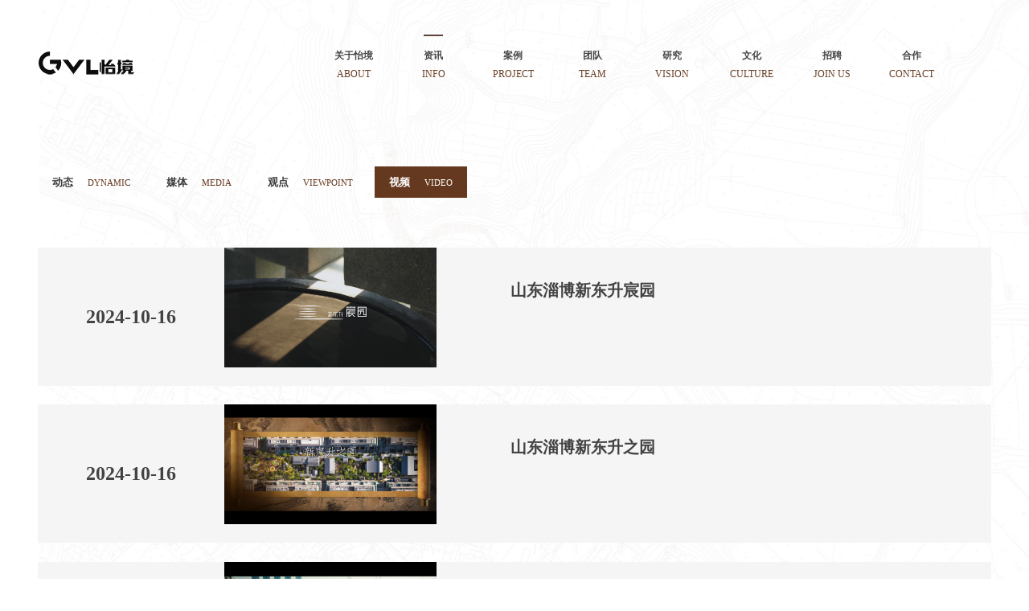

--- FILE ---
content_type: text/html; charset=utf-8
request_url: http://greenview.com.cn/news/video.html
body_size: 9205
content:


<!doctype html>
<html>
<head>
    <meta http-equiv="X-UA-Compatible" content="IE=EDGE">
    <meta http-equiv="Content-Type" content="text/html; charset=utf-8" />
    <meta name="author" content="www.vancheer.com" />
    <meta name="viewport" content="width=device-width,user-scalable=no, initial-scale=1">
    <link rel="icon" href="/vancheerfile/Images/2022/12/20221212175931285.png" type="image/x-icon" /><meta name="Keywords" content="GVL怡境-怡境规划-广州怡境规划设计有限公司-景观设计-建筑设计-文旅策划-文旅环境设计"><meta name="Description" content="GVL怡境国际集团致力提升城乡品质生活，是一家景观设计、文旅策划和环境设计的国家级高新技术企业，联合政府，万科、保利等开发商和景观行业智库，为城乡环境建设、文旅开发提供全链条全方位价值赋能服务。"><title>GVL怡境-怡境规划-广州怡境规划设计有限公司-景观设计-建筑设计-文旅策划-文旅环境设计</title>
    <link href="/template/style/main.css" rel="stylesheet" type="text/css" />
    <link href="/template/style/index.css" rel="stylesheet" type="text/css" />
    <link href="/template/style/media.css" rel="stylesheet" type="text/css" />
    <link rel="stylesheet" href="/template/style/animate.min.css">
    <link rel="stylesheet" href="/template/script/wow/animate.min.css">
    <script language="javascript" type="text/javascript" src="/template/script/jquery-1.7.1.min.js"></script>
    <script language="javascript" type="text/javascript" src="/template/script/easing.js"></script>
    <script language="javascript" type="text/javascript" src="/template/script/js.js"></script>
    <script language="javascript" type="text/javascript" src="/template/script/form.js"></script>
    <script language="javascript" type="text/javascript" src="/template/script/fun.js"></script>
<!--[if lte IE 6]>
<script src="script/png.js" type="text/javascript"></script>
    <script type="text/javascript">
        DD_belatedPNG.fix('div, ul, img, li, input , a');
    </script>
<![endif]--> 
</head>

<body>
<!--	head-->
    


<div class="sb2-bg"></div>

<div class="headDiv">
    
    <a href="/" class="logo"><img src="/template/images/logo12175022.png" alt="" style="width:121px;height:75px;" ></a>
    <div class="rightDiv">
        <div class="nav fl">
            <ul>
                <li class="hover">
                    <a href="/about/" class=" sNavA">
                        <div class="txt1">关于怡境<em></em></div>
                        <div class="txt2">ABOUT</div>
                    </a>
                    <div class="list list1 tran_3">
                        <ul class="clearfix">
                            <li>
                                <a href="/about/" class="big">怡境集团</a>
                                 
                 <a href="/about/index.html" >集团简介</a>
                
               <a href="/about/idea.html" >理念</a>
                
               <a href="/about/history.html" >境化</a>
                
               <a href="/about/honor.html" >公司荣誉</a>
                
               <a href="/about/partner.html" >合作伙伴</a>
                
               <a href="/about/environment.html" >公司环境</a>
                
                            </li>
                            <li>
                                <a href="/landscape/" class="big">泛设计</a>
                                <a href="/landscape/#126011002">简介</a>
                                <a href="/landscape/#126011003">架构</a>
                                <a href="/landscape/#126010004">核心业务能力</a>
                            </li>
                            <li>
                                <a href="/tourism/" class="big">泛文旅</a>
                                <a href="/tourism/#126010002">简介</a>
                                <a href="/tourism/#126010003">架构</a>
                                <a href="/tourism/#126010004">核心业务能力</a>
                            </li>
                        </ul>
                    </div>
                </li>
                <li class="hover">
                    <a href="/news/" class="aNow  sNavA">
                        <div class="txt1">资讯<em></em></div>
                        <div class="txt2">INFO</div>
                    </a>
                    <div class="list list2 tran_3">
                        <ul class="clearfix">
                           
                                    <li >
										<a class="big" href="/news/index.html">动态</a>
									</li>


                                    <li >
										<a class="big" href="/news/media.html">媒体</a>
									</li>


                                    <li >
										<a class="big" href="/news/viewpoint.html">观点</a>
									</li>


                                    <li >
										<a class="big" href="/news/video.html">视频</a>
									</li>


                        </ul>
                    </div>
                </li>
                <li class="hover">
                    <a href="/case/" class=" ">
                        <div class="txt1">案例<em></em></div>
                        <div class="txt2">PROJECT</div>
                    </a>
                </li>
                <li class="hover">
                    <a href="/team/" class=" ">
                        <div class="txt1">团队<em></em></div>
                        <div class="txt2">TEAM</div>
                    </a>
                    <div class="list list2 tran_3">
                        <ul class="clearfix">
                              
                                    <li  >
										<a class="big" href="/team/index.html#126004001">公司团队</a>
									</li>


                                    <li  >
										<a class="big" href="/team/our.html#126004002">专家智库</a>
									</li>


                        </ul>
                    </div>
                </li>
                <li class="hover">
                    <a href="/vision/" class="  sNavA">
                        <div class="txt1">研究<em></em></div>
                        <div class="txt2">VISION</div>
                    </a>
                    <div class="list list2 tran_3">
                        <ul class="clearfix">
                            
                            <li >
								<a class="big" href="/vision/index.html">海绵城市升级技术</a>
							</li>
                            
                            <li >
								<a class="big" href="/vision/bin.html">滨水景观应用技术</a>
							</li>
                            
                            <li >
								<a class="big" href="/vision/ecology.html">生态修复应用技术</a>
							</li>
                            
                        </ul>
                    </div>

                </li>
                <li class="hover">
                    <a href="/culture/" class="  sNavA">
                        <div class="txt1">文化<em></em></div>
                        <div class="txt2">CULTURE</div>
                    </a>
                    <div class="list list2 tran_3">
                        <ul class="clearfix">
                             
                 <li> <a class="big" href="/culture/index.html" >怡境行动</a></li>
                
             <li>  <a class="big" href="/culture/college.html" >怡境学院</a></li>
                
             <li>  <a class="big" href="/culture/story.html" >怡境故事</a></li>
                
             <li>  <a class="big" href="/culture/creative.html" >文创出版</a></li>
                
                        </ul>
                    </div>
                </li>
                <li class="hover">
                    <a href="/job/" class="  sNavA">
                        <div class="txt1">招聘<em></em></div>
                        <div class="txt2">JOIN US</div>
                    </a>
                    <div class="list list2 tran_3">
                        <ul class="clearfix">
                             
                                    <li >
										<a class="big"  href="/job/index.html">社会招聘</a>
									</li>


                                    <li >
										<a class="big"  href="/job/job.html">校园招聘</a>
									</li>


                        </ul>
                    </div>
                </li>
                <li class="hover">
                    <a href="/contact/" class=" ">
                        <div class="txt1">合作<em></em></div>
                        <div class="txt2">CONTACT</div>
                    </a>
                    <div class="list list2 tran_3">
                        <ul class="clearfix">
                            <li>
                                <a href="/contact/#126008003" class="big">业务联系</a>
                            </li>
                            <li>
                                <a href="/contact/#126008001" class="big">区域公司</a>
                            </li>
                            <li>
                                <a href="/contact/#126008002" class="big">子品牌</a>
                            </li>
                        </ul>
                    </div>
                </li>
            </ul>
        </div>
        <!-- <div class="links fr">
        <a href="planning.html">
            <div class="txt1">团队<em></em></div>
            <div class="txt2">GVL CULTURAL<br>TOURISM</div>
        </a>
        </div> -->
    </div>
    <div class="topSearch" style="display:none">
        <input type="text" placeholder="请输入关键字"  id="txtkey1">
        <img src="/template/images/nimg17_1.png" onclick="search1();" style="cursor:pointer">
    </div>
    <a href="javascript:;" class="navIco"><img src="/template/images/navIco.png" alt=""></a>   
</div>
<!---->

<!---->
<div class="navLayer">
    <div class="bg">
        <div class="toptop">
        <a href="javascript:;" class="closeBtn"><img src="/template/images/navIco.png"/></a>
            <div class="form">
                <input type="text" class="input1" placeholder="请输入关键字" id="txtkey2">
                <input type="button" class="btn1" onclick="search2();">
            </div>
        </div>
        <div class="sideNav">
            <div class="subNav"><div class="name"><a href="/">首页</a></div></div>
            <div class="subNav1 subNav"><div class="name">关于怡境</div></div>
                <ul class="navContent">
                      
               <li>  <a href="/about/index.html" >集团简介</a></li>
                
             <li>  <a href="/about/idea.html" >理念</a></li>
                
             <li>  <a href="/about/history.html" >境化</a></li>
                
             <li>  <a href="/about/honor.html" >公司荣誉</a></li>
                
             <li>  <a href="/about/partner.html" >合作伙伴</a></li>
                
             <li>  <a href="/about/environment.html" >公司环境</a></li>
                
                </ul>
                <div class="subNav1 subNav"><div class="name">资讯</div></div>
                <ul class="navContent">
                    
                                    <li >
										<a  href="/news/index.html">动态</a>
									</li>


                                    <li >
										<a  href="/news/media.html">媒体</a>
									</li>


                                    <li >
										<a  href="/news/viewpoint.html">观点</a>
									</li>


                                    <li >
										<a  href="/news/video.html">视频</a>
									</li>


                </ul>
            <div class="subNav"><div class="name"><a href="/case/">案例</a></div></div>
            <div class="subNav1 subNav"><div class="name">团队</div></div>
                <ul class="navContent">
                     
                                    <li  >
										<a  href="/team/index.html#126004001">公司团队</a>
									</li>


                                    <li  >
										<a  href="/team/our.html#126004002">专家智库</a>
									</li>


                </ul>
            <div class="subNav1 subNav"><div class="name">研究</div></div>
            <ul class="navContent">
                
                <li >
					<a  href="/vision/index.html">海绵城市升级技术</a>
				</li>
                
                <li >
					<a  href="/vision/bin.html">滨水景观应用技术</a>
				</li>
                
                <li >
					<a  href="/vision/ecology.html">生态修复应用技术</a>
				</li>
                
            </ul>


            <div class="subNav1 subNav"><div class="name">文化</div></div>
                <ul class="navContent">
                    
                 <li> <a  href="/culture/index.html" >怡境行动</a></li>
                
             <li>  <a  href="/culture/college.html" >怡境学院</a></li>
                
             <li>  <a  href="/culture/story.html" >怡境故事</a></li>
                
             <li>  <a  href="/culture/creative.html" >文创出版</a></li>
                
                </ul>
            <div class="subNav1 subNav"><div class="name">招聘</div></div>
                <ul class="navContent">
                      
                                    <li >
										<a  href="/job/index.html">社会招聘</a>
									</li>


                                    <li >
										<a  href="/job/job.html">校园招聘</a>
									</li>


                </ul>
            <div class="subNav1 subNav"><div class="name">合作</div></div>
                <ul class="navContent">
                     <li>
                                <a href="/contact/#126008003" >业务联系</a>
                            </li>
                            <li>
                                <a href="/contact/#126008001" >区域公司</a>
                            </li>
                            <li>
                                <a href="/contact/#126008002" >子品牌</a>
                            </li>
                </ul>
        </div>
    </div>
</div>
    <!--	end-->
<div class="pageBox">
    <div class="pageNav">
        <ul>
              
                <li><a href="/news/index.html" class="">动态<em>dynamic</em></a></li>
                
                <li><a href="/news/media.html" class="">媒体<em>media</em></a></li>
                
                <li><a href="/news/viewpoint.html" class="">观点<em>viewpoint</em></a></li>
                
                <li><a href="/news/video.html" class="aNow">视频<em>video</em></a></li>
                
        </ul>
        <div class="clear_f"></div>
    </div>
    <div class="pageTitleTel">
        <div class="sideTitleTel">
            <div class="con"><a href="javascript:;" class="tan">视频</a></div>
            <div class="sideTitleNav">
                <div class="box">
                <ul>
                    
                <li><a href="/news/index.html">动态<em>dynamic</em></a></li>
                
                <li><a href="/news/media.html">媒体<em>media</em></a></li>
                
                <li><a href="/news/viewpoint.html">观点<em>viewpoint</em></a></li>
                
                <li><a href="/news/video.html">视频<em>video</em></a></li>
                
                </ul>
                </div>
            </div>
        </div>
    </div>
    <div class="vision">
        <div class="list">
            <ul id="list">
                
                <li class="clearfix ">
                    <a href="/news/video_100000299423732.html" class="box">
                        <div class="time">
                            <p>2024-10-16</p>
                        </div>
                        <div class="pic">
                            <img src="/vancheerfile/images/2024/10/20241016164119449.png" alt="">
                        </div>
                        <div class="info">
                            <p>山东淄博新东升宸园</p>
                            <span></span>
                        </div>
                    </a>
                </li>
                
                <li class="clearfix ">
                    <a href="/news/video_100000298724149.html" class="box">
                        <div class="time">
                            <p>2024-10-16</p>
                        </div>
                        <div class="pic">
                            <img src="/vancheerfile/images/2024/10/2024101616384864.png" alt="">
                        </div>
                        <div class="info">
                            <p>山东淄博新东升之园</p>
                            <span></span>
                        </div>
                    </a>
                </li>
                
                <li class="clearfix ">
                    <a href="/news/video_100000298056388.html" class="box">
                        <div class="time">
                            <p>2024-10-16</p>
                        </div>
                        <div class="pic">
                            <img src="/vancheerfile/images/2024/10/20241016162950167.png" alt="">
                        </div>
                        <div class="info">
                            <p>江门河碧道</p>
                            <span></span>
                        </div>
                    </a>
                </li>
                
                <li class="clearfix ">
                    <a href="/news/video_100000274229683.html" class="box">
                        <div class="time">
                            <p>2023-12-25</p>
                        </div>
                        <div class="pic">
                            <img src="/vancheerfile/images/2023/12/20231225105313654.jpg" alt="">
                        </div>
                        <div class="info">
                            <p>上海保利建发印象青城</p>
                            <span>青城行舟 风雅倾城</span>
                        </div>
                    </a>
                </li>
                
                <li class="clearfix ">
                    <a href="/news/video_100000271457519.html" class="box">
                        <div class="time">
                            <p>2023-11-10</p>
                        </div>
                        <div class="pic">
                            <img src="/vancheerfile/images/2023/11/20231110093526037.jpg" alt="">
                        </div>
                        <div class="info">
                            <p>广州从化香米产业园</p>
                            <span>一个10亿级产业园的蝶变新生</span>
                        </div>
                    </a>
                </li>
                
                <li class="clearfix ">
                    <a href="/news/video_100000270748191.html" class="box">
                        <div class="time">
                            <p>2023-11-09</p>
                        </div>
                        <div class="pic">
                            <img src="/vancheerfile/images/2023/11/20231109093538808.jpg" alt="">
                        </div>
                        <div class="info">
                            <p>西安龙湖云河颂</p>
                            <span>东方雅奢 起颂长安盛境</span>
                        </div>
                    </a>
                </li>
                
                <li class="clearfix ">
                    <a href="/news/video_100000270098414.html" class="box">
                        <div class="time">
                            <p>2023-11-08</p>
                        </div>
                        <div class="pic">
                            <img src="/vancheerfile/images/2023/11/2023110909370933.jpg" alt="">
                        </div>
                        <div class="info">
                            <p>花都塱头春阳台</p>
                            <span>听古村风声鸟鸣 嗅古村荷香书香</span>
                        </div>
                    </a>
                </li>
                
                <li class="clearfix ">
                    <a href="/news/video_100000265882979.html" class="box">
                        <div class="time">
                            <p>2023-08-30</p>
                        </div>
                        <div class="pic">
                            <img src="/vancheerfile/images/2023/8/20230830110310984.jpg" alt="">
                        </div>
                        <div class="info">
                            <p>上海保利光合上城</p>
                            <span>上海保利光合上城</span>
                        </div>
                    </a>
                </li>
                
              
            </ul>
            <div class="clear_f"></div>
        </div>
    </div>
    <div class="pageMore"><a id="amore" href="javascript:void();" onclick="setmore();">MORE+</a></div>
</div>


<div class="footDiv">
    <a href="javascript:;" class="topA"><img src="/template/images/topA.jpg" alt=""></a>
    <div class="leftDiv fl">
        <div class="ewm"><img src="/template/images/ewm1.jpg" alt=""></div>
        <div class="msg">COPYRIGHT © 2018 <br>
        GVL怡境国际集团   <br>
        Powered by vancheer</div>
        <div class="share">
            <ul>
                <li><a href="javascript:qzone();"><img src="/template/images/nimg15_1.png" alt=""><img src="/template/images/nimg15_1on.png" class="img1" alt=""></a></li>
                <li><a href="javascript:weixin();"><img src="/template/images/nimg15_2.png" alt=""><img src="/template/images/nimg15_2on.png" class="img1" alt=""></a></li>
                <li><a href="javascript:tsina();"><img src="/template/images/nimg15_3.png" alt=""><img src="/template/images/nimg15_3on.png" class="img1" alt=""></a></li>
            </ul>
        </div>
    </div>
    <div class="midDiv fl">
        <ul>
            <li>商务联络：jingying@gvlcn.com</li>
            <li>品牌推广：tg@gvlcn.com</li>
            <li>人员应聘：gvl_gz@163.com；hr@gvlcn.com</li>
			<li><a href="http://beian.miit.gov.cn" target="_blank">粤ICP备10206105号</a></li>
        </ul>
    </div>
    <div class="rightDiv fr">
        <div class="tab2">
            <ul>
                
                <li class="liNow">广州<em></em></li>
                
                <li class="">北京<em></em></li>
                
                <li class="">深圳<em></em></li>
                
                <li class="">上海<em></em></li>
                
                <li class="">成都<em></em></li>
                
                <li class="">重庆<em></em></li>
                
                <li class="">长沙<em></em></li>
                
                <li class="">武汉<em></em></li>
                
                <li class="">泰国<em></em></li>
                
              
            </ul>
        </div>
        <div class="tabContentDiv2">
             
            <div class="tabContent2">
                <div class="div1 fl">
                    <ul>  
                        <li>地址：珠江新城华夏路49号津滨腾越大厦南塔8-10楼，北塔22楼</li>
                          
                        <li>电话：（86 20）38032695、（86 20）38032762</li>
                         
                        <li>邮箱：gvl@greenview.com.cn、greenv@163.com</li>
                         
                    </ul>
                </div>
                <div class="div2 fr">
                    <ul>
                          
                        <li>传真：（86 20）38032716</li>
                         
                        <li>邮编：510623</li>
                        
                    </ul>
                </div>
            </div>
            
            <div class="tabContent2">
                <div class="div1 fl">
                    <ul>  
                        <li>地址：朝阳区望京ＳＯＨＯ1号塔楼B座1907室</li>
                          
                        <li>电话：(010) 5707 6981 </li>
                         
                        <li>邮箱：gvlcnbj@163.com</li>
                         
                    </ul>
                </div>
                <div class="div2 fr">
                    <ul>
                          
                        <li>传真：（86 20）38032716</li>
                         
                        <li>邮编：100101</li>
                        
                    </ul>
                </div>
            </div>
            
            <div class="tabContent2">
                <div class="div1 fl">
                    <ul>  
                        <li>地址：龙岗区坂田街道雅宝路1号星河WORLD三期F栋大厦8层01-02-03-05-06号</li>
                          
                        <li>电话：（0755）23931053、18028707914、18028704774</li>
                         
                        <li>邮箱：gvl-sz@greenview.com.cn、1807262786@qq.com</li>
                         
                    </ul>
                </div>
                <div class="div2 fr">
                    <ul>
                          
                        <li>传真：（0755）23931053-818</li>
                         
                        <li>邮编：518026</li>
                        
                    </ul>
                </div>
            </div>
            
            <div class="tabContent2">
                <div class="div1 fl">
                    <ul>  
                        <li>地址：上海市长宁区愚园路1107号创邑1号楼4层3F-R09单元</li>
                          
                        <li>邮箱：3364469771@qq.com</li>
                         
                    </ul>
                </div>
                <div class="div2 fr">
                    <ul>
                          
                        <li>邮编：200050</li>
                        
                    </ul>
                </div>
            </div>
            
            <div class="tabContent2">
                <div class="div1 fl">
                    <ul>  
                        <li>地址：四川省成都市武侯区桂溪街道天府大道北段869号三狼沐光森林项目801</li>
                          
                        <li>电话：028-62095003</li>
                         
                        <li>邮箱：gvl_cd@163.com</li>
                         
                    </ul>
                </div>
                <div class="div2 fr">
                    <ul>
                          
                        <li>邮编：610041</li>
                        
                    </ul>
                </div>
            </div>
            
            <div class="tabContent2">
                <div class="div1 fl">
                    <ul>  
                        <li>地址：重庆市渝北区洪湖东路11号3幢6-3号、6-4号</li>
                          
                        <li>电话：023 65444773</li>
                         
                        <li>邮箱：gvl_cq@163.com</li>
                         
                    </ul>
                </div>
                <div class="div2 fr">
                    <ul>
                          
                        <li>邮编：401121</li>
                        
                    </ul>
                </div>
            </div>
            
            <div class="tabContent2">
                <div class="div1 fl">
                    <ul>  
                        <li>地址：雨花区湘府中路18号德思勤城市广场B2栋2111-2113室</li>
                          
                        <li>电话：（0731）89855708、（0731）89855718</li>
                         
                        <li>邮箱：gvlcncs@163.com</li>
                         
                    </ul>
                </div>
                <div class="div2 fr">
                    <ul>
                          
                        <li>传真：（0731）89855728</li>
                         
                        <li>邮编：410004</li>
                        
                    </ul>
                </div>
            </div>
            
            <div class="tabContent2">
                <div class="div1 fl">
                    <ul>  
                        <li>地址：武汉市武昌区昙华林202号南国昙华林泛悦中心A座13层1302-1304</li>
                          
                        <li>电话：(027) 88019801 </li>
                         
                        <li>邮箱：gvl_wh@163.com</li>
                         
                    </ul>
                </div>
                <div class="div2 fr">
                    <ul>
                          
                        <li>邮编：430000</li>
                        
                    </ul>
                </div>
            </div>
            
            <div class="tabContent2">
                <div class="div1 fl">
                    <ul>  
                        <li>地址：珠江新城华夏路49号津滨腾越大厦南塔8-9楼</li>
                          
                        <li>电话：（86 20）38032695、（86 20）38032762</li>
                         
                        <li>邮箱：gvl@greenview.com.cn、greenv@163.com</li>
                         
                    </ul>
                </div>
                <div class="div2 fr">
                    <ul>
                          
                        <li>传真：（86 20）38032716</li>
                         
                        <li>邮编：510623</li>
                        
                    </ul>
                </div>
            </div>
            
          
        </div>
    </div>
    <div class="clear_f"></div>
</div>
<!---->
<div class="footDivTel">
	<div class="mxfDiv">
        <div class="ewmDiv"><img src="/template/images/ewm1.jpg" alt=""></div>
        <div class="msgList">
            <ul>
                <li>商务联络：jingying@gvlcn.com</li>
                <li>媒体联络：tg@gvlcn.com</li>
                <li>工作机会：hr@gvlcn.com；gvl_gz@163.com</li>
            </ul>
        </div>
    </div>
    <div class="rightDiv">
        <div class="tab2">
            <ul>
                
                <li class="liNow">广州<em></em></li>
                
                <li class="">北京<em></em></li>
                
                <li class="">深圳<em></em></li>
                
                <li class="">上海<em></em></li>
                
                <li class="">成都<em></em></li>
                
                <li class="">重庆<em></em></li>
                
                <li class="">长沙<em></em></li>
                
                <li class="">武汉<em></em></li>
                
                <li class="">泰国<em></em></li>
                
            </ul>
        </div>
        <div class="tabContentDiv2">
            
            <div class="tabContent2">
                <div class="div1">
                    <ul>
                       
                        <li>地址：珠江新城华夏路49号津滨腾越大厦南塔8-10楼，北塔22楼</li>
                          
                        <li>电话：（86 20）38032695、（86 20）38032762</li>
                         
                        <li>邮箱：gvl@greenview.com.cn、greenv@163.com</li>
                         
                        <li>传真：（86 20）38032716</li>
                         
                        <li>邮编：510623</li>
                        
                    </ul>
                </div>
            </div>
             
            <div class="tabContent2">
                <div class="div1">
                    <ul>
                       
                        <li>地址：朝阳区望京ＳＯＨＯ1号塔楼B座1907室</li>
                          
                        <li>电话：(010) 5707 6981 </li>
                         
                        <li>邮箱：gvlcnbj@163.com</li>
                         
                        <li>传真：（86 20）38032716</li>
                         
                        <li>邮编：100101</li>
                        
                    </ul>
                </div>
            </div>
             
            <div class="tabContent2">
                <div class="div1">
                    <ul>
                       
                        <li>地址：龙岗区坂田街道雅宝路1号星河WORLD三期F栋大厦8层01-02-03-05-06号</li>
                          
                        <li>电话：（0755）23931053、18028707914、18028704774</li>
                         
                        <li>邮箱：gvl-sz@greenview.com.cn、1807262786@qq.com</li>
                         
                        <li>传真：（0755）23931053-818</li>
                         
                        <li>邮编：518026</li>
                        
                    </ul>
                </div>
            </div>
             
            <div class="tabContent2">
                <div class="div1">
                    <ul>
                       
                        <li>地址：上海市长宁区愚园路1107号创邑1号楼4层3F-R09单元</li>
                          
                        <li>邮箱：3364469771@qq.com</li>
                         
                        <li>邮编：200050</li>
                        
                    </ul>
                </div>
            </div>
             
            <div class="tabContent2">
                <div class="div1">
                    <ul>
                       
                        <li>地址：四川省成都市武侯区桂溪街道天府大道北段869号三狼沐光森林项目801</li>
                          
                        <li>电话：028-62095003</li>
                         
                        <li>邮箱：gvl_cd@163.com</li>
                         
                        <li>邮编：610041</li>
                        
                    </ul>
                </div>
            </div>
             
            <div class="tabContent2">
                <div class="div1">
                    <ul>
                       
                        <li>地址：重庆市渝北区洪湖东路11号3幢6-3号、6-4号</li>
                          
                        <li>电话：023 65444773</li>
                         
                        <li>邮箱：gvl_cq@163.com</li>
                         
                        <li>邮编：401121</li>
                        
                    </ul>
                </div>
            </div>
             
            <div class="tabContent2">
                <div class="div1">
                    <ul>
                       
                        <li>地址：雨花区湘府中路18号德思勤城市广场B2栋2111-2113室</li>
                          
                        <li>电话：（0731）89855708、（0731）89855718</li>
                         
                        <li>邮箱：gvlcncs@163.com</li>
                         
                        <li>传真：（0731）89855728</li>
                         
                        <li>邮编：410004</li>
                        
                    </ul>
                </div>
            </div>
             
            <div class="tabContent2">
                <div class="div1">
                    <ul>
                       
                        <li>地址：武汉市武昌区昙华林202号南国昙华林泛悦中心A座13层1302-1304</li>
                          
                        <li>电话：(027) 88019801 </li>
                         
                        <li>邮箱：gvl_wh@163.com</li>
                         
                        <li>邮编：430000</li>
                        
                    </ul>
                </div>
            </div>
             
            <div class="tabContent2">
                <div class="div1">
                    <ul>
                       
                        <li>地址：珠江新城华夏路49号津滨腾越大厦南塔8-9楼</li>
                          
                        <li>电话：（86 20）38032695、（86 20）38032762</li>
                         
                        <li>邮箱：gvl@greenview.com.cn、greenv@163.com</li>
                         
                        <li>传真：（86 20）38032716</li>
                         
                        <li>邮编：510623</li>
                        
                    </ul>
                </div>
            </div>
             
          
        </div>
    </div>
    <div class="msg">COPYRIGHT © 2018   GVL怡境国际集团   <a href="http://beian.miit.gov.cn" target="_blank">粤ICP备10206105号</a>
    <a href="http://www.vancheer.com" target="_blank">Powered by vancheer</a></div>
</div>
<!---->
<div class="foot">
    <div class="list">
        <ul>
            
            <li><div><a href="javascript:;"><img src="/vancheerfile/images/2023/12/20231226111040268.png" alt="" ></a></div></li>
            
            <li><div><a href="javascript:;"><img src="/vancheerfile/images/2023/12/20231226111027419.png" alt="" ></a></div></li>
            
            <li><div><a href="javascript:;"><img src="/vancheerfile/images/2023/12/20231226111050979.png" alt="" ></a></div></li>
            
            <li><div><a href="javascript:;"><img src="/vancheerfile/images/2021/7/2021072810192822.png" alt="" ></a></div></li>
            
            <li><div><a href="javascript:;"><img src="/vancheerfile/images/2021/7/20210728101850473.png" alt="" ></a></div></li>
            
            <li><div><a href="javascript:;"><img src="/vancheerfile/images/2019/6/20190606045952797.png" alt="" ></a></div></li>
            
            <li><div><a href="javascript:;"><img src="/vancheerfile/images/2019/6/20190606045938227.png" alt="" ></a></div></li>
            
            <li><div><a href="javascript:;"><img src="/vancheerfile/images/2019/6/20190606045945378.png" alt="" ></a></div></li>
            
            
        </ul>
        <div class="clear_f"></div>
    </div>
</div>
<script type="text/javascript" src="/template/script/wow/wow.min.js"></script>

<script>
var _hmt = _hmt || [];
(function() {
  var hm = document.createElement("script");
  hm.src = "https://hm.baidu.com/hm.js?421008ffb0cc873b2ca0a25e3121fa34";
  var s = document.getElementsByTagName("script")[0]; 
  s.parentNode.insertBefore(hm, s);
})();
</script>



    <div class="bdsharebuttonbox" style="display: none;">
        <a href="#" class="bds_copy" data-cmd="copy" id="copy" title="分享到复制网址"></a>
        <a href="#" class="bds_mail" data-cmd="mail" id="mail" title="分享到邮箱"></a>
        <a href="#" class="bds_tsina" data-cmd="tsina" id="tsina" title="分享到新浪微博"></a>
        <a href="#" class="bds_bdhome" data-cmd="bdhome" id="bdhome" title="分享到百度"></a>
        <a href="#" class="bds_douban" data-cmd="douban" id="douban" title="分享到豆瓣"></a>
        <a href="#" class="bds_weixin" data-cmd="weixin" id="weixin" title="分享到微信"></a>
        <a href="#" class="bds_sqq" data-cmd="sqq" id="sqq" title="分享到QQ好友"></a>
        <a href="#" class="bds_more" data-cmd="more" id="more" title="更多"></a>
        <a href="#" class="bds_tqq" data-cmd="tqq" id="tqq" title="分享到腾讯微博"></a>
        <a href="#" class="bds_qzone" data-cmd="qzone" id="qzone" title="分享到QQ空间"></a>
        <a href="#" class="bds_linkedin" data-cmd="linkedin" id="linkedin" title="分享到linkedin"></a>
        <a href="#" class="bds_print" data-cmd="print" id="print1" title="分享到打印"></a>
        <a href="#" class="bds_renren" data-cmd="renren" id="renren" title="分享到人人网"></a>
        <a href="#" class="bds_tsohu" data-cmd="tsohu" id="tsohu" title="分享到搜狐微博"></a>
        <a href="#" class="bds_kaixin001" data-cmd="kaixin001" id="kaixin001" title="分享到开心网"></a>
        <a href="#" class="bds_fx" data-cmd="fx" id="fx" title="分享到飞信"></a>
        <a href="#" class="bds_mshare" data-cmd="mshare" id="mshare" title="一键分享"></a>
        <a href="#" class="bds_neteasemb" data-cmd="neteasemb" id="neteasemb" title="分享到网易微博"></a>
        <a href="#" class="bds_fbook" data-cmd="fbook" id="fbook" title="分享到脸书"></a>
        <a href="#" class="bds_twi" data-cmd="twi" id="twi" title="分享到twi"></a>
        <a href="#" class="bds_google" data-cmd="google" id="google" title="分享到谷歌"></a>
    </div>


    <script>
        window._bd_share_config = { "common": { "bdSnsKey": {}, "bdText": "", "bdMini": "2", "bdMiniList": false, "bdPic": "", "bdStyle": "0", "bdSize": "16" }, "share": {} }; with (document) 0[(getElementsByTagName('head')[0] || body).appendChild(createElement('script')).src = 'http://bdimg.share.baidu.com/static/api/js/share.js?v=89860593.js?cdnversion=' + ~(-new Date() / 36e5)];
    </script>
    <script type="text/javascript">
        function tsina() { document.getElementById("tsina").click(); }
        function weixin() { document.getElementById("weixin").click(); }
        function sqq() { document.getElementById("sqq").click(); }
        function douban() { document.getElementById("douban").click(); }
        function tqq() { document.getElementById("tqq").click(); }
        function qzone() { document.getElementById("qzone").click(); }
        function bdhome() { document.getElementById("bdhome").click(); }
        function mshare() { document.getElementById("mshare").click(); }
        function more() { document.getElementById("more").click(); }
        function print1() { document.getElementById("print1").click(); }
        function renren() { document.getElementById("renren").click(); }
        function neteasemb() { document.getElementById("neteasemb").click(); }
        function copy() { document.getElementById("copy").click(); }
        function mail() { document.getElementById("mail").click(); }
        function tsohu() { document.getElementById("tsohu").click(); }
        function kaixin001() { document.getElementById("kaixin001").click(); }
        function fx() { document.getElementById("fx").click(); }
        function fbook() { document.getElementById("fbook").click(); }
        function twi() { document.getElementById("twi").click(); }
        function google() { document.getElementById("google").click(); }
    </script>
     <script type="text/javascript">
         var page = 1;
         var hasMore = "true";

         function setmore() {
             page++;
             $.ajax({
                 type: "post",
                 url: "/ajax/news.aspx?page=" + page + "&nodecode=126002004&s=8&randroom=" + Math.random(),
                 data: "",
                 success: function (data) {
                     var liArr = data.split("&&&&&");
                     document.getElementById("list").innerHTML = document.getElementById("list").innerHTML + liArr[0];

                     if (liArr[0] == "") {
                         alert("没有数据了");
                     }

                     if (liArr[1] == "false") {
                         document.getElementById("amore").style.display = "none";
                     }
                 }
             });
         }

       
  </script>
</body>
</html>



--- FILE ---
content_type: text/css
request_url: http://greenview.com.cn/template/style/main.css
body_size: 4801
content:
@charset "utf-8";
/* CSS Document */
body{margin:0px; padding:0px; font-size: .12rem; color:#666;}
a{color:#666; text-decoration:none; outline:none;}
a:active{star:expression(this.onFocus=this.blur());} 
img{border:0px; vertical-align:middle;}
a:link {text-decoration: none; outline:none;}
a:visited{text-decoration: none; outline:none;}
a:hover{text-decoration:none; color:#da251c; outline:none;}
ul, p, dl, dt, dd{padding:0px; margin:0px;}
li{list-style-position:outside; list-style-type:none;}
h1, h2, h3, h4, h5{font-size:14px; padding:0px; margin:0px;}
h1{font-size:16px;}
h5{font-size:12px;}
.fl{float:left;}
.fr{float:right;}
.clear_f{clear:both; height:0px; padding:0px; margin:0px; display:block; _display:inherit;}

.h10{height:10px; overflow:hidden; clear:both;}
.h30{height:30px; overflow:hidden; clear:both;}
.h60{height:60px; overflow:hidden; clear:both;}
.h70{height:70px; overflow:hidden; clear:both;}
.h100{height:100px; overflow:hidden; clear:both;}
input, textarea{background:transparent; padding:0px; font-size:12px; color:#888; outline:none; border:0px;}
em{font-style:normal;}
.btn1{cursor:pointer;}
.red{color:#cb1f18;}
.wal { max-width: 12rem; margin: 0 auto; }
.wal2 { max-width: 18.0rem; margin: 0 auto; }
.wal3{ width: 1100px; margin: 0 auto; }
.wal4{ width: 980px; margin: 0 auto; }

.w237{ width:237px; overflow:hidden;}
.w903{ width:903px; border-right: #f3f3f3 solid 1px; overflow:hidden;}

.indexPart4 .contentBox .sy-conten {width: 80%;height: 100%;margin:0 auto;}

.productList .list li .box, .productType .midList li .box{
transition:All 0.5s ease;
-webkit-transition:All 0.5s ease;
-moz-transition:All 0.5s ease;
-o-transition:All 0.5s ease;	
}

.Phone-Box{ display: none; }


.fangda{ overflow: hidden;}
.fangda img{ transition:2s;-moz-transition:2s;-webkit-transition:2s;-o-transition:2s;}
.fangda:hover img{ transform:scale(1.1);-webkit-transform:scale(1.1);}

/*按钮动画--start*/
.ico_h {display: inline-block; position: relative; -webkit-transition-duration: 0.3s; transition-duration: 0.3s; -webkit-transition-property: transform; transition-property: transform; -webkit-transform: translateZ(0); transform: translateZ(0); box-shadow: 0 0 1px rgba(0, 0, 0, 0); } 
.ico_h:before {pointer-events: none; position: absolute; z-index: -1; content: ''; top: 100%; left: 5%; height: 10px; width: 90%; opacity: 0; background: radial-gradient(ellipse at center, rgba(0, 0, 0, 0.35) 0%, rgba(0, 0, 0, 0) 80%); /* W3C */ -webkit-transition-duration: 0.3s; transition-duration: 0.3s; -webkit-transition-property: transform, opacity; transition-property: transform, opacity; } 
.ico_h:hover, .ico_h:focus, .ico_h:active {-webkit-transform: translateY(-6px); transform: translateY(-6px); -webkit-animation-name: hover; animation-name: hover; -webkit-animation-duration: 1.5s; animation-duration: 1.5s; -webkit-animation-delay: 0.3s; animation-delay: 0.3s; -webkit-animation-timing-function: linear; animation-timing-function: linear; -webkit-animation-iteration-count: infinite; animation-iteration-count: infinite; -webkit-animation-direction: alternate; animation-direction: alternate; } 
.ico_h:hover:before, .ico_h:focus:before, .ico_h:active:before {opacity: .4; -webkit-transform: translateY(6px); transform: translateY(6px); -webkit-animation-name: hover-shadow; animation-name: hover-shadow; -webkit-animation-duration: 1.5s; animation-duration: 1.5s; -webkit-animation-delay: 0.3s; animation-delay: 0.3s; -webkit-animation-timing-function: linear; animation-timing-function: linear; -webkit-animation-iteration-count: infinite; animation-iteration-count: infinite; -webkit-animation-direction: alternate; animation-direction: alternate; }
/*按钮动画--end*/

.headDiv{ height:1.85rem; position:relative; z-index:10;  width: 100%; background: url(../images/pageBoxBg.jpg) center top fixed no-repeat; background-size:100%;}
.headDiv2{ background: none; position: absolute; left: 0px; top: 0px;}
.headDiv3{ position: absolute; left: 0px; top: 0px;}
.headDiv .logo{ display:block; position:absolute; left:0.6rem; /*top:0.84rem;*/top:0.54rem;}
/* .headDiv .rightDiv{ position: absolute; right: 1.05rem; top: 0; } */
.headDiv .rightDiv{margin-right: 1.05rem;float:right; }
.headDiv .links{ height: 134px; width: 134px; text-align: center;}
.headDiv .links a{ display: block; height: 1.34rem; }
.headDiv .links .txt1{ display: inline-block; font-weight: bold; font-size: 0.13rem; padding: 0.8rem 0 0.1rem; color: #333; position:relative;}
.headDiv .links .txt1 em{ display: none; position: absolute; left: 0px; width: 100%; height: 3px; background: #5e423a; top: 0.34rem; }
.headDiv .links:hover .txt1 em{ display: block;}
.headDiv .links .txt2{ color: #6a4027; padding: 0.84rem 0 0.1rem; display:none; font-size:0.1rem; }
.headDiv .topSearch{ position: absolute; right:0.6rem; top:0.75rem;} 
.headDiv .topSearch input{ text-align:center; position:absolute; right:0px; top:-15px;transition:All 0.5s ease;
-webkit-transition:All 0.5s ease;
-moz-transition:All 0.5s ease;
-o-transition:All 0.5s ease; height:60px; background: #fff; width: 0; font-size: 0.14rem; box-shadow: 0px 0px 14px #ddd; -moz-box-shadow: 0px 0px 14px #ddd;} 
/*.headDiv .topSearch input{ display:none; padding: 0.08rem 0.2rem; background: #fff; width: 1.6rem; font-size: 0.14rem; box-shadow: 0px 0px 14px #ddd; -moz-box-shadow: 0px 0px 14px #ddd;} 
*/
.headDiv .topSearch img{position: absolute;right: 0.13rem; top: 0.08rem; cursor: pointer;} 
.headDiv .topSearch.on input{ width:17rem;}

.navIco{display:none; width:1.22rem; height:1.34rem; position:absolute; top:0px; right:0px; text-align: center; line-height: 1.34rem;}
.navIco img{ width: 0.45rem; }

.nav{  height:1.85rem; z-index: 3; padding-right: 15px;}
.nav li{ height:1.85rem; float: left; text-align: center; width: 1.27rem;}
.nav li a{ height: 1.85rem; position:relative; display:block; color:#333; font-size: 0.14rem;}
.nav li a .txt1{ display: inline-block; font-weight: bold; font-size: 0.15rem; padding: 0.8rem 0 0.1rem; color: #444; position: relative;}
.nav li a .txt1:hover {color: #6a4027;}
.nav li a .txt2{ color: #6a4027; font-size:12px;/* line-height: 0.16rem;*/}
.nav li a .txt1 em{ display: none; position: absolute; left: 0px; width: 100%; height: 2px; background: #5e423a; top: 0.55rem; }
.sNavA:hover a .txt1 em, .nav .aNow .txt1 em, .nav .aNow1 .txt1 em, .nav a:hover .txt1 em{ display: block; }




.headDiv .rightDiv .nav .list {z-index: 300; display: none; position: absolute;right:0;top:1.35rem; width: 100%;background: #f6f6f6;padding:0.28rem 0;}
.headDiv .rightDiv .nav .list ul {height: auto;}
.headDiv .rightDiv .nav .list li {display: inline-block; float: none;width: auto;height: auto;  border-left: 1px solid #dcdcdc;padding:0.1rem 0.36rem;-webkit-box-sizing: border-box;-moz-box-sizing: border-box;-o-box-sizing: border-box;box-sizing: border-box;}
.headDiv .rightDiv .nav .list li a {display: inline-block;height: auto;color: #333333;font-size: 11px;margin-right: 0.44rem;}
.headDiv .rightDiv .nav .list li .big {display: block;text-align: left; color: #484443;font-size:15px;font-weight: bold;margin-bottom: 0.1rem;}
.headDiv .rightDiv .nav .list li a:hover{color: #69371e;}
.headDiv .rightDiv .nav .list li:first-child {border:0;}

.headDiv .rightDiv .nav .list2 li .big {margin:0 0.5rem;}

.headDiv .rightDiv .nav .hover:hover .list{display: block;}


/*导航触发效果*/
.sNav{position:absolute; z-index:11; display:none;  width:1.56rem; background:#fff; top: 1.34rem; border:#e7e7e7 solid 1px;}
.sNav .list{  text-align:center; padding: 0.15rem 0;}
.sNav .list li{ font-size: 0.12rem; line-height: 0.44rem; }
.sNav .list li a{ color: #333; display:block; height:0.44rem;}
.sNav .list li a:hover{ color: #fff; background:#693b21;}

/*导航菜单触发*/
.navLayer{overflow-x: auto; height:100%; width:100%; overflow:hidden; position:fixed; z-index:222; right:-100%; top:0px;}
.navLayer .bg{overflow-x: auto;position:relative; background:#fff; height:100%; width:100%;}
.navLayer .toptop{ padding: 0.36rem 1.3rem 0 0.4rem; height: 0.98rem; position: relative;}
.navLayer .closeBtn{ width:1.22rem; height:1.34rem; position:absolute; top:0px; right:0px; text-align: center; line-height: 1.34rem;}
.navLayer .closeBtn img{ width: 0.45rem; }
.navLayer .form{ background: #f6f6f6; width: 100%; height: 0.7rem; border-radius: 6px; -moz-border-radius: 6px; position: relative;}
.navLayer .form .input1{ width: 100%; text-indent: 15px; height: 0.7rem; line-height: 0.7rem; font-size: 16px; }
.navLayer .form .btn1{ position: absolute; right: 0px; top: 0px; width: 0.7rem; height: 0.7rem; background: url(../images/nimg24_1.png) center no-repeat; background-size: 0.24rem; }
.sideNav{ padding: 0.15rem 1.2rem 0.5rem; }
.subNav{ background:url(../images/nimg16_1.png) right center no-repeat; background-size: 0.16rem; cursor:pointer; display:block; height:1.1rem; line-height:1.1rem; position:relative; font-size:0.27rem; border-bottom: #d7d7d7 solid 1px; font-weight: bold;}
.subNav1{ background:url(../images/nimg16_1.png) right center no-repeat; background-size: 0.16rem; color: #706f6d;}
.subNav:before{ content: ""; display: block; width: 1.12rem; height: 1px; background: #9d9d9d; position: absolute; left: 0px; bottom: -1px; }
.subNav .name{ position:relative;}
.subNav a{ color:#706f6d; display: block;}
.currentDt{background:url(../images/nimg16_1on.png) right center no-repeat; background-size: 0.16rem;}
.navContent{display: none;}
.navContent a{display:block;  height:0.92rem; line-height:0.92rem; color:#4e4e4e; font-size:0.27rem; border-bottom:#d7d7d7 solid 1px; }

.sb2-bg {display: none; position: fixed; width: 100%; height: 100vh; top: 0px; z-index: 8; background: rgba(0,0,0,0.7); }
.pageBg{ position:fixed; z-index:11; width:100%; height:100%; display:none; background:rgba(0,0,0,0.7); left:0px; top:0px;}

.footDiv{ padding: 0.8rem 0.6rem; background: #2a2a2a; position: relative;}
.footDiv .leftDiv{ padding-left: 168px; padding-top: 10px; height: 98px; position: relative; width: 268px; background:url(../images/line2.jpg) right 10px no-repeat; }
.footDiv .leftDiv .ewm{ position: absolute; left: 24px; top: 10px; }
.footDiv .leftDiv .ewm img{ width: 0.97rem;}
.footDiv .leftDiv .msg{ color: #979797; line-height: 20px; }
.footDiv .leftDiv .share{ padding-top: 10px; }
.footDiv .leftDiv .share li{ float: left; margin-right: 18px; }
.footDiv .leftDiv .share li .img1{ display: none; }
.footDiv .leftDiv .share li:hover img{ display: none; }
.footDiv .leftDiv .share li:hover .img1{ display: inline-block; }
.footDiv .midDiv{ padding: 10px 0 0 0.48rem; }
.footDiv .midDiv li{ color: #979797; padding-bottom: 18px;}
.footDiv .midDiv li a{color: #979797;}
.footDiv .rightDiv{ padding-right: 0.5rem; width: 7rem; }
.footDiv .tab2{ height: 40px; border-bottom: #1e1e1e solid 1px; }
.footDiv .tab2 li{ float: left; color: #fff; font-size: 13px; margin-right: 0.31rem; position: relative; height: 40px;}
.footDiv .tab2 li em{ display: none; position: absolute; left: 0px; bottom: -1px; width: 100%; height: 2px; background: #603921;}
.footDiv .tab2 .liNow{ font-size: 13px;}
.footDiv .tab2 .liNow em{ display: block; }
.footDiv .rightDiv .div1, .footDiv .rightDiv .div2{ padding-top: 20px; }
.footDiv .rightDiv .div1 li{ line-height: 26px; color: #696969; }
.footDiv .rightDiv .div2 li{ line-height: 26px; color: #696969; }

.topA{ display:none; position: fixed; right: 0.6rem; bottom: 75px; z-index: 10; width: 57px; height: 53px; }

.footDivTel{ display: none; background: #2a2a2a; padding: 0.8rem 0.4rem 0.5rem 0.4rem; position: relative; }
.footDivTel .mxfDiv{ padding-left:1.6rem; height:1.1rem;}
.footDivTel .ewmDiv{ position: absolute; left: 0.4rem; top: 0.8rem; }
.footDivTel .ewmDiv img{ width: 1.1rem; }
.footDivTel .msgList li{ color: #8b8b8b; font-size: 0.2rem; line-height: 0.32rem; }
.footDivTel .msg{ padding-top: 0.35rem; line-height: 0.26rem; color: #8b8b8b; }
.footDivTel .msg a{ display: block; color: #8b8b8b;}

.footDivTel .rightDiv{ padding-top: 0.25rem;  }
.footDivTel .tab2{ overflow:hidden; }
.footDivTel .tab2 li{ float: left; color: #fff; font-size: 0.24rem; margin-right: 0.3rem; margin-bottom:0.15rem; position: relative; height: 0.48rem;}
.footDivTel .tab2 li em{ display: none; position: absolute; left: 0px; bottom: -1px; width: 100%; height: 2px; background: #603921;}
.footDivTel .tab2 .liNow{}
.footDivTel .tab2 .liNow em{ display: block; }
.footDivTel .rightDiv .div1{ padding-top: 0.1rem; }
.footDivTel .rightDiv .div1 li{ font-size: 0.2rem; line-height: 0.32rem; color: #696969; }


.foot{ height: 1.38rem; padding: 0 0.6rem; background: #2a2a2a; overflow: hidden;}
.foot .list{ border-top: #1a1a1a solid 1px; }
.foot .list li{ float: left; width: 12.5%; text-align: center; line-height: 1.38rem; }
.aboutPart1 .foot .list li{float: left;width: 12.5%;}
.foot .list li img{ width:60%;}

.pageBanner{ position:relative;}
.pageBanner .imgDiv img{ width:100%;}

.pageNav{ height: auto; position: relative; }
.pageNav ul{ position: relative; }
.pageNav li{ float: left; font-size: 0.17rem; margin-right: 0.12rem;}
.pageNav li a{ display: block; height: 0.5rem; line-height: 0.5rem; padding: 0 0.23rem; color: #3b3b3b;font-weight: bold;}
.pageNav li em{ padding-left: 0.23rem; font-weight: 400; text-transform: uppercase; color: #65391f; font-size: 0.14rem; }
.pageNav li a:hover, .pageNav li .aNow{ background: #65391f; color: #fff; }
.pageNav li a:hover em, .pageNav li .aNow em{ color: #fff; }

.pageBox .vision-children {padding:0.8rem 0 0.7rem;}
.pageBox .vision-children ul {width: 100%;margin-bottom: 0.5rem;}
.pageBox .vision-children ul li {float: left; margin-right: 0.54rem;}
.pageBox .vision-children ul li a {color: #454545;font-size: 0.14rem;font-weight: bold;}

.pageBox .vision-children ul li em {color: #454545;font-size: 0.12rem;margin-left: 0.1rem;}
.pageBox .vision-children ul li a:hover, .pageBox .vision-children ul li .active,.pageBox .vision-children ul li a:hover em, .pageBox .vision-children ul li .active em {color: #65391f;}
.pageBox .vision-children p {display: block;color: #888888;font-size: 0.14rem;line-height: 0.28rem;}



.pageBox{ padding: 0.8rem 0.6rem 0.8rem; background: url(../images/pageBoxBg.jpg) center top fixed; background-size: 100%;}
.pageBox2{ padding: 2.84rem 0.6rem 0.35rem;}

.pageBannerTel{ display:none; position: relative;}
.pageBannerTel .imgDiv img{ width:100%;}
.pageBannerTel .txtDiv{ position: absolute; left: 10%; top: 50%; margin-top: -25px; z-index: 5;}
.pageBannerTel .wen{ font-size: 20px; color: #333; padding-bottom: 5px;}
.pageBannerTel .msg{ font-size: 14px; color: #333; }

/*右侧悬浮窗*/
.sideBar{ position:fixed; right:0px; top:50%; margin-top:-104px; z-index:111;}
.sideBar li{position:relative; height:52px; margin-bottom:1px; cursor:pointer;}
.sideBar .mouse{position:absolute; left:-152px; top:0px; display:none; background:#fbfbfb; }
.sideBar .img{background:#262626; height:52px; text-align:center; width:52px;}
.sideBar .img img{position:relative; top:8px;}
.sideBar .liNow .img{background:#37c3e3;}
.sideBar .liNow .mouse{display:block;}
.sideBar .li01 .mouse{background:#fbfbfb; width:270px; height:173px; left:-270px; top: -50px; border-radius: 6px; -moz-border-radius :6px;}
.sideBar .li01 .ewmList{ padding: 28px 0 0 25px;}
.sideBar .li01 .ewmList dd{ float: left; margin-right: 24px; text-align: center;}
.sideBar .li01 .ewmList dd p{ padding-top: 12px; font-size: 14px; }

.pageTitleTel{ height:0.98rem; background:#f7f4f3; position:relative; display:none; border-top: #65391f solid 2px;}
.sideTitleTel{ width:100%; height:0.98rem; position:absolute; left:0px; top:0px;}
.sideTitleTel .con{ font-size:0.3rem; height:0.98rem; line-height:0.98rem; position:relative; padding-right:10px;}
.sideTitleTel .con a{ color: #65391f; display:block; height:0.98rem; padding-left:0.4rem; background:url(../images/nimg65_1.png) right center no-repeat; background-size: 0.65rem;}
.sideTitleTel .con.on a{ background:url(../images/nimg65_1on.png) right center no-repeat; background-size: 0.65rem; }
.sideTitleNav{ position:absolute; top:0.98rem; z-index:10; width:100%; background:#fff; display:none; box-shadow:0 1px 5px rgba(35,25,25,0.2); -moz-box-shadow:0 1px 5px rgba(35,25,25,0.2); -webkit-box-shadow:0 1px 5px rgba(35,25,25,0.2);}
.sideTitleNav li{ font-size: 0.26rem; height:0.82rem; border-bottom:#d7d7d7 solid 1px;}
.sideTitleNav li a{ display:block; height:0.82rem; line-height:0.82rem; padding-left:0.4rem; color:#666;}
/*.sideTitleTel .con em{ display:block; color:#65391f; padding-left: 0.4rem;}*/

/*手机-内页2级栏目*/
.selTitle{position: relative; border-top: #65391f solid 2px; border-bottom: #e5e5e5 solid 1px; background:url(../images/nimg65_1.png) right center no-repeat; background-size: 0.65rem; height: 0.98rem;line-height: 0.98rem;}
.selTitle a{display:block; padding-left: 0.4rem; font-size: 0.3rem; color: #353535;}
.selTitle b{ color: #65391f; padding-right: 0.22rem; }
.selTitle em{ padding-left: 0.38rem;  background: url(../images/line7.png) left center no-repeat; background-size: 0.15rem;}
.selTitle.on{ background:#f7f4f3 url(../images/nimg65_1on.png) right center no-repeat; background-size: 0.65rem;}
.selCont{display: none;position: absolute;width: 100%;background: #fff; padding: 0.4rem 0 0.8rem; z-index: 99; box-shadow:0 1px 5px rgba(35,25,25,0.2); -moz-box-shadow:0 1px 5px rgba(35,25,25,0.2); -webkit-box-shadow:0 1px 5px rgba(35,25,25,0.2);} 
.selCont ul{ padding: 0 1.15rem; }
.selCont ul li{height: 1.1rem;line-height: 1.1rem;} 
.selCont ul li a{display: block; border-bottom: 1px solid #d7d7d7;color: #706f6d; font-size: 0.3rem;}
.selCont ul li.nav3{display: none; background: #fff; height: auto; } 
.selCont ul li.nav3 a{border-bottom: 0;line-height: 0.94rem; line-height: 0.94rem; font-size: 0.27rem; color: #4e4e4e;} 
.selCont ul li.has-nav3 a{background: url(../images/nimg16_1.png) right center no-repeat; background-size: 0.16rem; border-bottom: #d7d7d7 solid 1px;} 
.selCont ul li.has-nav3.on a{background: url(../images/nimg16_1on.png) right center no-repeat; background-size: 0.16rem;}

/*分页*/
.pageNum{ text-align:center; height: 100px;}
.pageNum a{margin:0 5px; display: inline-block; border: #fff solid 1px; color: #999; height:25px; line-height:25px; border-radius: 24px; -moz-border-radius:24px; background:#fff; width: 30px;}
.pageNum a:hover, .pageNum .aNow{ border: #999 solid 1px;}
.pageNum .btn{ border-radius: 24px; -moz-border-radius:24px; width: 53px;}
.pageNum a .img1{ display: none; }
.pageNum a:hover img{ display: none; }
.pageNum a:hover .img1{ display: inline-block; }

.pageMore{ width: 2.52rem; margin: 0 auto; }
.pageMore a{ font-size: 12px; display:block; width:2.52rem; text-align:center; height:0.48rem; line-height:0.48rem; background:#e6e6e6; color:#3d3d3d; -webkit-transition:background 400ms; transition:background 400ms;}
.pageMore a:hover{ background: #65391f; color: #fff; }

.tabContent{ display:none;}
.tab li{ cursor:pointer;}
.tabContent2{ display:none;}
.tab2 li{ cursor:pointer;}
.tabContent3{ display:none;}
.tab3 dd{ cursor:pointer;}

.cd-top {
    /* image replacement properties */
    overflow: hidden;

    white-space: nowrap;
    visibility: hidden;
    opacity: 0;
    -webkit-transition: all 0.3s;
    -moz-transition: all 0.3s;
    transition: all 0.3s;
}
.cd-top.cd-is-visible {
    /* the button becomes visible */
    visibility: visible;
    opacity: 1;
}
.cd-top.cd-fade-out {

    opacity: 1;
}

#Layer1{
	position:absolute;
	position:fixed;
	_position:absolute;
	width:100%;
	z-index:99;
	top:0; left:0px;
	background-color:#000;
	display:none;
}


.selectDiv{cursor:pointer;}
.selectDiv span{padding-left:10px;}
.selectDiv select{display:none;}
/**/
.selectLayer{position:absolute; z-index:100; display:none; background:#FFF; border:#bababa solid 1px;}
.selectLayer li{height:22px; line-height:22px; overflow:hidden; padding-left:10px; color:#666;}












--- FILE ---
content_type: text/css
request_url: http://greenview.com.cn/template/style/index.css
body_size: 13300
content:
body {overflow-x: hidden;}
/*img {max-width: 100%;}*/


.tran_3 {
    -webkit-transition: all .3s;
    -moz-transition: all .3s;
    -o-transition: all .3s;
    transition: all .3s;
}
.clearfix:before, .clearfix:after {display: table; content: "";}
.clearfix:after {clear: both;}
/*banner*/
.ind-banner{width: 100%; overflow: hidden;} 
.ind-banner .swiper-slide { color: #fff; } 
.ind-banner .swiper-slide {position: relative;}
.ind-banner .swiper-slide img{width: 100%;}
.ind-banner .swiper-slide a{ display: block; width: 100%; height: 100%; }
.ind-banner .swiper-pagination{  text-align: center; left: 0; width: 100%; bottom: 35px!important; } 
.ind-banner .swiper-pagination-bullet { opacity: 1!important; width: 14px; height: 14px; text-align: center; background: url(../images/ico1.png) center no-repeat; margin:0 10px!important; } 
.ind-banner .swiper-pagination-bullet-active { background: url(../images/ico1on.png) center no-repeat;} 



.ind-banner .one{ position: absolute;left:10%; bottom:53%;-webkit-transform: translateY(50%);-moz-transform: translateY(50%);-ms-transform: translateY(50%);-o-transform: translateY(50%); transform: translateY(50%);}
.ind-banner .one .txt{ font-size: 0.48rem; color:#fff; line-height: 0.68rem;padding-top: 0.36rem;} 
.ind-banner .one .txt em{ position: absolute; right: 0px; top: 0px; display: block; width: 1.6rem; height: 0.14rem; background: #693b21;}
.ind-banner .one .msg{ font-size: 0.2rem; color: #fff; padding-top: 0.1rem; line-height: 0.32rem;} 
.ind-banner .two{ position: absolute; left: 50%; margin-left: -600px; top: 50%; margin-top: -130px; font-family:thin;} 
.ind-banner .two .msg{  font-size: 18px; color: #37c3e3; border: #37c3e3 solid 2px; width: 166px; height: 28px; border-radius: 24px; -moz-border-radius: 24px; text-align: center; line-height: 28px;} 
.ind-banner .two .txt{ color: #f7f7f7; font-size: 72px; line-height: 72px; padding: 25px 0 10px;}
.ind-banner .two .txt em{ padding-right: 16px; }
.ind-banner .two .wen{ font-size: 30px; color: #f7f7f7;} 
.ind-banner .two .ico{ margin-top: 30px; display: block; width: 169px; height: 49px; line-height: 48px; font-size: 18px;} 
.ind-banner .txt3{text-align: center; top:40vh; left: 0; right: 0;} 
.ind-banner .txt3 em{font-size: 20px;color: #283b59}

.ind-banner .swiper-button-prev{ left: 5%; margin-top: -22px; } 
.ind-banner .swiper-button-next{ right: 5%; margin-top: -22px; }


/*banner结束*/

.bannerTel{ display: none; }
.ind-bannerTel{width: 100%; overflow: hidden;} 
.ind-bannerTel .swiper-slide { color: #fff; } 
.ind-bannerTel .swiper-slide img{width: 100%;}
.ind-bannerTel .swiper-slide a{ display: block; width: 100%; height: 100%; }
.ind-bannerTel .swiper-pagination{  text-align: center; left: 0; width: 100%; bottom: 0.68rem!important; } 
.ind-bannerTel .swiper-pagination-bullet { opacity: 1!important; width: 14px; height: 14px; text-align: center; background: url(../images/ico1.png) center no-repeat; margin:0 10px!important; } 
.ind-bannerTel .swiper-pagination-bullet-active { background: url(../images/ico1on.png) center no-repeat;} 


.indexTxt{ text-align: center; }
.indexTxt .txt1{ font-weight: bold; font-size: 0.44rem; color: #484443; line-height: 0.5rem;position: relative;}
.indexTxt .txt1 em{ display: block; width: 0.6rem; height: 0.06rem; background: #65391f; position: absolute; left: 50%; margin-left: -0.3rem; top: -0.45rem; }
.indexTxt .txt2{ font-size: 0.2rem; line-height: 0.5rem; color:#76462b; padding-top: 0.2rem;text-transform: uppercase;  position: relative;}

.indexTxt .txt1 .p1{ font-weight: bold; font-size: 28px; color: #484443;}
.indexTxt .txt1 .p1 span{color: #76462b;}
.indexTxt .txt2 .p2{font-size: 14px;color: #000;}


.indexPart1{ padding: 120px 0 50px; background: url(../images/indexPart1.jpg) center top fixed no-repeat; background-size: 100%; overflow: hidden;}
.indexPart1 .msg{ text-align: left; line-height: 0.4rem; color: #7f7f7f; padding-top: 0.5rem; font-size: 0.14rem;width: 48%;margin:0 auto;}
.indexPart1 .list{ padding-top: 0.9rem; text-align: center;}
.indexPart1 .list li{ display: inline-block; width: 2.9rem; height: 2.9rem; margin: 0 0.9rem;}
.indexPart1 .list li a{  -webkit-transition:background 400ms; transition:background 400ms; -webkit-transition:all 0.3s; transition:all 0.3s; display: block; width: 2.9rem; height: 2.9rem; border-radius: 1.45rem; -moz-border-radius:1.45rem; color: #fff; text-align: center; background: #65391f;}
.indexPart1 .list li .txt1{ padding: 1.1rem 0 0.15rem; font-size: 0.33rem; line-height: 0.33rem;}
.indexPart1 .list li .txt2{ font-size: 0.17rem; }
.indexPart1 .list li a:hover{ background:#84614c; -webkit-transform: translate3d(0, -10px, 0); transform: translate3d(0, -10px, 0);}

.indexPart1 .imgList{max-width: 1200px;margin:0.8rem auto 0;}
.indexPart1 .imgList ul{ margin-right: -0.6rem; }
.indexPart1 .imgList li{ float: left; width: 33.33%; }
.indexPart1 .imgList li .box{ margin-right: 0.6rem; border: #c6b0a3 solid 1px; height: 3.13rem; text-align: center;position: relative;color: #5f5f5f;}
.indexPart1 .imgList li .box a{display: block;height: 100%;}
.indexPart1 .imgList li .box a:hover {color: #693b21;}

.indexPart1 .imgList li .box .imgDiv {width: 100%;text-align: center;position: absolute;left: 0;top: 50%;-webkit-transform: translateY(-50%);-moz-transform: translateY(-50%);-ms-transform: translateY(-50%);-o-transform: translateY(-50%);transform: translateY(-50%);}
.indexPart1 .imgList li .box .imgDiv:hover {color: #693b21;}
.indexPart1 .imgList li .box .imgDiv h2 {font-size: 0.4rem;line-height: 0.4rem}
.indexPart1 .imgList li .box .imgDiv span {font-size: 0.16rem;line-height: 0.4rem;}
.indexPart1 .imgList li .box .imgDiv p{font-size: 0.18rem; line-height: 0.36rem;margin-top:0.25rem;}


.coop-pic {width: 100%;}
.coop-pic img {width: 100%;vertical-align: middle;}

.coop-info {width: 100%;padding-bottom: 0.7rem;padding-top: 0.8rem; background: url(../images/pageBoxBg.jpg) fixed;background-size: 100%; }
.coop-info .coop-box {width: 1100px;margin:0 auto;}
.coop-info .coop-box .title {text-align: center;padding:0;}
/* .coop-info .coop-box .title h2 {color: #3e3a39;font-size: 30px;line-height: 30px; font-weight: normal;}
.coop-info .coop-box .title span {color: #4d2710;font-size: 14px;line-height: 28px;} */
.coop-info .coop-box .info p{color: #000;font-size: 14px;line-height: 0.4rem;}
.coop-info .coop-box .info {
    margin-top: 0.8rem;
    font-size: 14px;
    line-height: 0.4rem;
    color: #000;
}
.opera-info .coop-box .info h2{color: #171717;font-size: 0.3rem;font-weight: bold;padding:1rem 0 0;}
.opera-info .coop-box .info em {display: block; color: #868686;font-size: 0.16rem;line-height: 0.36rem;}

.coop-info .coop-box .title p {
    line-height: 0.4rem;font-size: 14px;color: #000; text-align:left
}


.coop-contact{width: 100%;height: auto;}
.coop-contact .contace-bg {width: 1800px;margin:0 auto;background: #f8f8f8;padding:0.7rem 0;}

.coop-contact .contact-box {width: 1100px;margin:0 auto;}
.coop-contact .contact-box .contact-info {float: left;width: 50%;}
.coop-contact .contact-box .contact-info h2 {color: #3e3a39; font-size: 18px;font-weight: normal;}
.coop-contact .contact-box .contact-info h2 span {color: #6a4027;margin-left: 0.3rem;}

.coop-contact .contact-box .contact-info p{height: 0.32rem;line-height: 0.32rem;margin-top:0.2rem;color: #6a4027;font-size: 14px;padding-left:1rem;position: relative;}
.coop-contact .contact-box .contact-info p img {margin:0 0.5rem 0 0.2rem;width: 0.32rem;height: 0.32rem;position: absolute;top: 0;left: 0;}


.coop-team {width: 100%;background: url(../images/pageBoxBg.jpg) fixed;background-size: 100%;}
.coop-team .team-box {margin:0 auto;padding: 0 0.6rem;}
.coop-team .team-box .title {width: 100%;text-align: center;padding:.7rem 0;}
.coop-team .team-box .title h2 {color: #3e3a39;font-size: 30px;font-weight: normal;}
.coop-team .team-box .title span {color: #4d2710;font-size: 14px;line-height: 28px;}

.coop-team .team-box .bigBox:first-child{ padding:0.1rem 0 0.5rem;}
.coop-team .team-box .bigBox{ border-bottom:#ddd solid 1px; padding:0.5rem 0; overflow:hidden;}
.coop-team .team-box .txtDiv{ width:20%;  color:#65391F;}
.coop-team .team-box .txtDiv .txt1{ font-size:0.3rem;}
.coop-team .team-box .txtDiv .txt2{ font-size:0.16rem; padding-top:0.06rem;}
.coop-team .team-box .list{ width:80%;}
.coop-team .team-box .box {width: 25%;float: left;position: relative;}
.coop-team .team-box .box img{width: 100%;}
.coop-team .team-box .box .bg {display: none; position: absolute;top: 0;left: 0;width: 100%;height: 100%; color:#fff;text-align: center;background: rgba(106,64,39,0.8);}
.coop-team .team-box .box .bg .info {padding:0 0.76rem 0.56rem 0.76rem;box-sizing: border-box;width: 100%; position: absolute;left: 0;bottom: 0;}
.coop-team .team-box .box .bg h2{font-size: 0.42rem;line-height: 0.6rem;}
.coop-team .team-box .box .bg span {font-size: 0.14rem; position: relative;}
.coop-team .team-box .box .bg span:after {content: "";position: absolute;left: 50%; bottom: -0.2rem;margin-left: -0.15rem; width: 0.3rem;height: 0.03rem;background: #fff;}
.coop-team .team-box .box .bg p {font-size: 0.14rem;line-height: 0.24rem;margin-top: 0.4rem;}
.coop-team .team-box .box:hover .bg {display: block;}
/* .coop-part1 .txt1 {color: #6a4027;font-size: 0.5rem;font-weight: bold;}
.coop-part1 .txt2 {color: #141414;font-size: 0.19rem;} */
.coop-part1 {
    background: url(../images/pageBoxBg.jpg) center top no-repeat;}


.coop-work {width: 100%;padding-bottom: 2.3rem;background: url(../images/pageBoxBg.jpg) fixed;background-size: 100%;}

.coop-work .div1200 {position: relative; padding: 0 0.6rem;}
.coop-work .swiper-wrapper {}
.coop-work .div2002 .swiper-slide {width: 25%;}
.coop-work .div2002 .swiper-slide p {color: #000000;font-size: 15px;font-weight: bold; line-height: 30px;margin-top: 10px;}
.coop-work .div2002 .swiper-slide span {font-size: 14px;color: #4d2710;}

.titleTT {width: 100%;text-align: center;padding:.7rem 0;}
.titleTT h2 {color: #3e3a39;font-size: 30px;font-weight: normal;position: relative;}
.titleTT em {display: block;width: 0.4rem;height: 0.03rem;background: #65391f;position: absolute;left: 50%;margin-left: -0.2rem;top: -0.18rem;}
.titleTT span {color: #4d2710;font-size:14px;line-height: 32px;}


.case_lb .div2002 .swiper-button-prev {z-index: 10;border:1px solid red; background: url(../images/coop-z1.png) no-repeat;width: 0.2rem;height:0.34rem;margin-top:-0.17rem;left: -0.2rem;}
.case_lb .div2002 .swiper-button-prev:hover {background: url(../images/coop-z2.png) no-repeat;}
.case_lb .div2002 .swiper-button-next {z-index: 10; border:1px solid red;background: url(../images/coop-y1.png) no-repeat;width: 0.2rem;height:0.34rem;margin-top:-0.17rem;right: -0.2rem;}
.case_lb .div2002 .swiper-button-next:hover {background: url(../images/coop-y2.png) no-repeat;}


.coop-work .div1200 {position: relative; padding: 0 0.45rem;}
.coop-work .swiper-wrapper {}
.xxxx{ position: relative; }
.xxxx .slick { margin: 0 0.14rem;}
.xxxx .slick p {color: #000000;font-size: 0.15rem;font-weight: bold; line-height: 0.3rem;margin-top: 0.1rem;}
.xxxx .slick span {font-size: 0.14rem;color: #4d2710;}

.xxxx .slick-prev { position: absolute; z-index: 10; background: url(../images/coop-z1.png) no-repeat;background-size: 100%; width: 0.2rem;height:0.34rem; top: 50%; margin-top:-0.17rem;left: -0.2rem;}
.xxxx .slick-prev:hover {background: url(../images/coop-z2.png) no-repeat;background-size: 100%;}
.xxxx .slick-next { position: absolute; z-index: 10; background: url(../images/coop-y1.png) no-repeat;background-size: 100%;width: 0.2rem;height:0.34rem; top: 50%; margin-top:-0.17rem;right: -0.2rem;}
.xxxx .slick-next:hover {background: url(../images/coop-y2.png) no-repeat;background-size: 100%;}




.indexShow {width: 100%;padding:0.6rem 0;background: url(../images/pageBoxBg.jpg) fixed;background-size: 100%; padding-top:120px}
.index-SS{padding:120px 0 0;}

.index-SSS{margin-bottom: 60px;}
/* .indexShow h2 {width: 100%;text-align: center;color: #3e3a39;font-size: 0.44rem;line-height: 0.88rem; position: relative;}
.indexShow h2 em {position: absolute;top: 0;left:50%;margin-left: -0.25rem; display: block; width: 0.5rem;height: 0.03rem; background: #65391f;}
.indexShow span {font-size: 0.2rem;line-height: 0.2rem; color: #693b21;display: block;width: 100%;text-align: center;margin-bottom: 0.8rem;} */

.scenic {background: url(../images/aboutBg1.jpg) center top no-repeat; background-size: 100%;}

.scenic2 .info li {float: left;width: 16.66%;padding:0 35px;-webkit-box-sizing: border-box;-moz-box-sizing: border-box;-o-box-sizing: border-box;box-sizing: border-box;}
.scenic2 .info li img {width: 100%;}

.scenic3 {width: 100%;}
.scenic3 .scenic3-box {width: 11.07rem;margin:0 auto;}
/* .scenic3 .scenic3-box h2 {width: 100%;text-align: center;color: #3e3a39;font-size: 0.3rem;margin-bottom: 0.5rem;font-weight: normal;} */
.scenic3 .scenic3-box ul {margin-top: 0.7rem;}
.scenic3 .scenic3-box li{width: 20%;float: left; text-align: center;padding:0.52rem 0;}

.scenic3 .scenic3-box li span {display: block;width: 0.75rem;height: 0.75rem;margin:0 auto;}
.scenic3 .scenic3-box li .span1 {display: block;}
.scenic3 .scenic3-box li .span2 {display: none;}
.scenic3 .scenic3-box li span img {width: 100%;}
.scenic3 .scenic3-box li p {color: #7f7f7f;font-size: 0.18rem; line-height: 0.36rem;margin-top: 0.2rem;}
.scenic3 .scenic3-box .li-active {background:#6a4027;box-shadow: 0 0 0.1rem #6a4027;}
.scenic3 .scenic3-box .li-active p {color: #fff;}
.scenic3 .scenic3-box .li-active .span1 {display: none;}
.scenic3 .scenic3-box .li-active .span2 {display: block;}



/* .scenic3 .scenic3-box .li1 span {background: url(../images/se-12.png) no-repeat; background-size: 100%;}
.scenic3 .scenic3-box .li1:hover span {background: url(../images/se-11.png) no-repeat; background-size: 100%;} */
/* .scenic3 .scenic3-box .li2 span {background: url(../images/se-22.png) no-repeat; background-size: 100%;}
.scenic3 .scenic3-box .li2:hover span {background: url(../images/se-21.png) no-repeat; background-size: 100%;}
.scenic3 .scenic3-box .li3 span {background: url(../images/se-32.png) no-repeat; background-size: 100%;}
.scenic3 .scenic3-box .li3:hover span {background: url(../images/se-31.png) no-repeat; background-size: 100%;}
.scenic3 .scenic3-box .li4 span {background: url(../images/se-42.png) no-repeat; background-size: 100%;}
.scenic3 .scenic3-box .li4:hover span {background: url(../images/se-41.png) no-repeat; background-size: 100%;}
.scenic3 .scenic3-box .li5 span {background: url(../images/se-52.png) no-repeat; background-size: 100%;}
.scenic3 .scenic3-box .li5:hover span {background: url(../images/se-51.png) no-repeat; background-size: 100%;} */

/* .tou .scenic3-box .li1 span {background: url(../images/tou12.png) no-repeat; background-size: 100%;}
.tou .scenic3-box .li1:hover span {background: url(../images/tou11.png) no-repeat; background-size: 100%;}
.tou .scenic3-box .li2 span {background: url(../images/tou22.png) no-repeat; background-size: 100%;}
.tou .scenic3-box .li2:hover span {background: url(../images/tou21.png) no-repeat; background-size: 100%;}
.tou .scenic3-box .li3 span {background: url(../images/tou32.png) no-repeat; background-size: 100%;}
.tou .scenic3-box .li3:hover span {background: url(../images/tou31.png) no-repeat; background-size: 100%;}
.tou .scenic3-box .li4 span {background: url(../images/tou42.png) no-repeat; background-size: 100%;}
.tou .scenic3-box .li4:hover span {background: url(../images/tou41.png) no-repeat; background-size: 100%;}
.tou .scenic3-box .li5 span {background: url(../images/tou52.png) no-repeat; background-size: 100%;}
.tou .scenic3-box .li5:hover span {background: url(../images/tou51.png) no-repeat; background-size: 100%;} */


.scenic4 {width: 100%;padding:0.8rem 0;background: url(../images/pageBoxBg.jpg) fixed;background-size: 100%;}

.scenic4 li {display: none;}

.scenic4 .scenic4-box {width: 18rem;margin:0 auto; background: #f5f4f4;}
.scenic4 .scenic4-box .fl {float: left;width: 50%;}
.scenic4 .scenic4-box .fl img {width: 100%;}
.scenic4 .scenic4-box .fr {overflow-y: hidden; float: left;width: 50%; background: #f5f4f4;padding:0.7rem 1.7rem 0.7rem 0.7rem;-webkit-box-sizing: border-box;-moz-box-sizing: border-box;-o-box-sizing: border-box;box-sizing: border-box;}
.scenic4 .scenic4-box .fr .title {margin:0.75rem 0;}
.scenic4 .scenic4-box .fr .title h2 {color: #6a4027;font-size: 0.28rem;font-weight: normal;}
.scenic4 .scenic4-box .fr .title span {color: #6a4027;font-size:0.14rem;line-height: 0.28rem;}
.scenic4 .scenic4-box .fr p {color: #676767; font-size: 0.14rem;line-height: 0.3rem;}

.opera-op .opera-opo:hover .indexShop-txt{background:none !important;}


.indexShow .indexShow-pic {overflow: hidden; position: relative;margin-bottom: 0.1rem;-webkit-transition: all 1s ease-in-out 0s;
    -moz-transition: all 1s ease-in-out 0s;
    -ms-transition: all 1s ease-in-out 0s;
    -o-transition: all 1s ease-in-out 0s;}
.indexShow .indexShow-pic img {width: 100%; vertical-align: middle;}
.indexShow .indexShow-pic .indexShop-txt { position: absolute; text-align: center;width: 5.34rem;height: 3.14rem; left: 50%; top: 50%; margin-top:-1.57rem;margin-left: -2.67rem; color:#fff;/* -webkit-box-sizing: border-box;-moz-box-sizing: border-box;-o-box-sizing: border-box;box-sizing: border-box; */}
.indexShow .indexShow-pic .indexShop-txt p{font-size: 0.48rem;line-height: 0.48rem;margin-top:0.88rem; position: relative;}


.indexShow .indexShow-pic .indexShop-txt span{font-size: 0.24rem;line-height: 0.48rem;margin-bottom: 0; color: #fff;position: relative;}


.indexShow .indexShow-pic .indexShop-txt i {display: none;width: 0.34rem;height: 0.34rem;margin-top: 0.4rem;}
.indexShow .indexShow-pic .indexShop-txt i img {width: 0.34rem;height: 0.34rem;}
.indexShow .indexShow-pic .bg {display: none; position: absolute;top: 0;left: 0;width: 100%;height: 100%;background:rgba(0,0,0,0.5);}
.indexShow .indexShow-pic .indexShop-txt .bg-p {display: none; width: 70%;margin:0 auto; color: #fff;font-size: 0.2rem;line-height: 0.4rem;}
.indexShow .indexShow-pic:hover .bg, .indexShow .indexShow-pic:hover .bg-p{display: block;}
.opera-op {padding-top:0;}

.indexShow .indexShow-pic:hover .indexShop-txt i{display:block;width: 100%;text-align: center;}
.indexShow .indexShow-pic:hover .indexShop-txt{background: url(../images/indexbg1.png) no-repeat;background-size: 100%; border:0;/*  -webkit-transition: all 1s ease-in-out 0s;-moz-transition: all 1s ease-in-out 0s;-ms-transition: all 1s ease-in-out 0s;-o-transition: all 1s ease-in-out 0s;transition: all 1s ease-in-out 0s; border: 0.04rem solid #fff;border-right: 0; */}
/* .indexShow .indexShow-pic:hover .indexShop-txt p:after {-webkit-transition: all 1s ease-in-out 0s;-moz-transition: all 1s ease-in-out 0s;-ms-transition: all 1s ease-in-out 0s;-o-transition: all 1s ease-in-out 0s;transition: all 1s ease-in-out 0s;content: "";position: absolute;top:-0.88rem;right:0; width: 0.04rem;height: 0.88rem;background:#fff;}
.indexShow .indexShow-pic:hover .indexShop-txt span:after {-webkit-transition: all 1s ease-in-out 0s;-moz-transition: all 1s ease-in-out 0s;-ms-transition: all 1s ease-in-out 0s;-o-transition: all 1s ease-in-out 0s;transition: all 1s ease-in-out 0s;content: "";position: absolute; bottom:-1.42rem;right: 0; width: 0.04rem;height: 0.88rem;background:#fff;}
 */

/* .indexShow .indexShow-pic .i-span1 {animation:mymove 5s infinite;
-moz-animation:mymove 3s infinite; 
-webkit-animation:mymove 3s infinite; 
-o-animation:mymove 3s infinite;display: inline-block; position:absolute;top: 50%;left: 50%; width: 5.34rem;height: 0.04rem;margin-top:-1.57rem;margin-left: -2.67rem; background: red;}
.indexShow .indexShow-pic .i-span2 {display: inline-block; position:absolute;bottom: 50%;left: 50%; width: 5.34rem;height: 0.04rem;margin-bottom:-1.57rem;margin-left: -2.67rem; background: red;}

.indexShow .indexShow-pic .i-span3 {display: inline-block; position:absolute;top: 50%;left: 50%; width: 0.04rem;height: 3.14rem;margin-top: 0; background: red;margin-top:-1.57rem;margin-left: -2.67rem;}

.indexShow .indexShow-pic .i-span4 {display: inline-block; position:absolute;top: 50%;right: 50%; width: 0.04rem;height: 1rem;margin-top:-1.57rem;margin-right: -2.67rem; background: red;}
.indexShow .indexShow-pic .i-span5 {display: inline-block; position:absolute;bottom: 50%;right: 50%; width: 0.04rem;height: 1rem;margin-bottom:-1.57rem;margin-right: -2.67rem; background: red;}

@keyframes mymove {
	from {left:200%;}
    to {left:50%;}
} */


.indexShow .indexShow-pic {position: relative; background: #fff;width: 100%;overflow: hidden;}
.indexShow .indexShow-pic:hover img {-webkit-transform: scale(1.05);
		-ms-transform: translateX(1.05);
		-o-transform: translateX(1.05);
		transform: translateX(1.05);}
.indexShow .indexShow-pic img {width: 100%; vertical-align: middle;}
.indexShow .indexShow-pic img{    -webkit-transition: all 1s ease-in-out 0s;
    -moz-transition: all 1s ease-in-out 0s;
    -ms-transition: all 1s ease-in-out 0s;
    -o-transition: all 1s ease-in-out 0s;
    transition: all 1s ease-in-out 0s;
    -webkit-transform: translateX(0);
    -ms-transform: translateX(0);
    -o-transform: translateX(0);
    transform: translateX(0);}
.indexShow .indexShow-pp .indexShop-txt {display: table; position: absolute;top:50%;left: 50%;margin-top:-1.57rem;margin-left: -2.66rem; text-align: center;color: #fff;width: 5.32rem;height: 3.14rem;}
.indexShow .indexShow-pp .indexShop-txt p {font-size: 0.48rem;line-height: 0.48rem}
.indexShow .indexShow-pp .indexShop-txt span{font-size: 0.24rem;line-height: 0.48rem;margin-bottom: 0; color: #fff;}
.indexShow .indexShow-pp .indexShop-txt img {width: 0.34rem;height: 0.34rem;}

.indexShow .indexShow-pp .indexShop-txt div{display: table-cell;vertical-align: middle;}

.indexShow .opera-opo .indexShop-txt{width: 100%;left: 0;margin-left: 0;}
.indexShow .opera-opo:hover .indexShop-txt{border:0;}
.indexShow .opera-opo:hover p:after { width: 0;height: 0;background:none;}
.indexShow .opera-opo:hover span:after{ width: 0;height: 0;background:none;}

.indexShow .indexShow-pp:hover .bg{background:rgba(0,0,0,0.5);}

.indexPart2{ padding: 1rem 0.6rem 0.8rem; background: #f0f0f0; overflow: hidden;}
.indexPart2 .list{ padding-top: 0.2rem; }
.indexPart2 .list ul{ margin-right: -0.3rem; }
.indexPart2 .list li{ float: left; width: 33.33%; padding: 0.8rem 0 0.5rem;}
.indexPart2 .list li .box{ margin-right: 0.3rem; position: relative;}
.indexPart2 .list li .imgDiv img{ width: 100%; }
.indexPart2 .list li .name1{ padding-top: 0.15rem; height: 0.36rem; line-height: 0.36rem; overflow: hidden; text-align: center; font-size: 0.2rem; font-weight: bold; color: #333;}
.indexPart2 .list li .name1 img{ width: 0.07rem; padding-right: 0.1rem; }
.indexPart2 .list li .name2{ padding: 0.05rem 0 0.15rem; text-align: center; color: #7e7e7e; }
.indexPart2 .list li .hideBox{ display: none; z-index: 3; width: 100%; background: rgba(110,63,30,0.8); position: absolute; left: 0px; top: 0px;}
.indexPart2 .list li .nameDiv{ position: absolute; left: 0px; top: 50%; height: 0.36rem; width: 100%; margin-top: -0.18rem; text-align: center;}
.indexPart2 .list li .name3{ width: 100%; height: 0.36rem; line-height: 0.36rem; color: #fff; font-size: 0.2rem; font-weight: bold;}
.indexPart2 .list li .name4{ padding-top: 0.05rem; color: #fff; }
.indexPart2 .moreBtn{ text-align: center; }
.indexPart2 .moreBtn a{ display: block; font-size: 0.18rem; text-transform: uppercase; color: #525252; height: 0.4rem; background: url(../images/nimg19_2.png) center bottom no-repeat; background-size: 0.19rem; transition:all 0.3s; -moz-transition:all 0.3s; -ms-transition:all 0.3s; -o-transition:all 0.3s; -webkit-transition:all 0.3s;}
.indexPart2 .moreBtn a:hover{ color: #6a4027; -webkit-transform: translate3d(0, -4px, 0); transform: translate3d(0, -4px, 0);}

.indexPart3{ padding: 0.85rem 0.6rem 0.5rem; overflow: hidden;}
.indexPart3 .indexTxt{ padding-bottom: 0.8rem; }
/*.indexPart3 .leftDiv{ width: 8.85rem; position: relative; overflow: hidden;}
.indexPart3 .leftDiv .imgDiv{ position: relative; }
.indexPart3 .leftDiv .imgDiv img{ width: 100%;}
.indexPart3 .rightList{ width: 9.05rem; }
.indexPart3 .rightList li{ height: 1.86rem; margin-bottom: 0.11rem; background: #f6f6f6; }*/

.indexPart3 .leftDiv{ width: 49.16%; position: relative; overflow: hidden; position: relative;}
.indexPart3 .leftDiv .imgDiv{ }
.indexPart3 .leftDiv .imgDiv img{ width: 100%;}
.indexPart3 .leftDiv .txtDiv{ position: absolute; left: 0.6rem; bottom: 0.4rem; padding-right: 2.6rem; z-index:2; }
.indexPart3 .leftDiv .name{ padding-top: 0.2rem; height: 0.3rem; line-height: 0.3rem; overflow: hidden; color: #fff; font-size: 0.16rem; font-weight: bold; }
.indexPart3 .leftDiv .msg{ font-size: 0.12rem; color: #fff; opacity: 0.7; height: 0.2rem; line-height: 0.2rem; overflow: hidden; }
.indexPart3 .leftDiv .timeDiv{ position: absolute; right: 0px; width: 2rem; bottom: 0.4rem; color: #fff; text-align: center; text-transform: uppercase; z-index:2;}
.indexPart3 .leftDiv .timeDiv b{ padding-top: 0.56rem; display: block; font-size: 0.5rem;}
.indexPart3 .leftDiv .bg{ position:absolute; left:0px; bottom:-2px; width:100%; height:1.55rem; display:none; background: url(../images/bg4.png) bottom repeat-x; z-index:1;}

.indexPart3 .rightList{ width: 50.27%; }
.indexPart3 .rightList li{ height: 1.85rem; margin-bottom: 0.1rem; background: #f6f6f6; }
.indexPart3 .rightList li a{ position: relative; display: block; height: 100%; padding: 0 1.6rem 0 2.7rem; -webkit-transition:background 400ms; transition:background 400ms; }
.indexPart3 .rightList li .timeDiv{ position: absolute; left: 0.45rem; width: 1.8rem; height: 100%; top: 0px; color: #aaa; text-align: center; background: url(../images/line3.jpg) right center no-repeat; text-transform: uppercase;}
.indexPart3 .rightList li .timeDiv b{ padding-top: 0.5rem; display: block; font-size: 0.5rem; color: #000;}
.indexPart3 .rightList li .name{ padding-top: 0.6rem; line-height: 0.3rem; height: 0.3rem; overflow: hidden; color: #000; font-size: 0.16rem; }
.indexPart3 .rightList li .msg{ color: #8a8a8a; font-size: 0.12rem; line-height: 0.26rem; overflow: hidden; height: 0.52rem; }
.indexPart3 .rightList li:hover a{ background: #65391f; }
.indexPart3 .rightList li:hover .timeDiv{ color: #fff; background: url(../images/line3on.jpg) right center no-repeat;}
.indexPart3 .rightList li:hover .timeDiv b{ color: #fff; }
.indexPart3 .rightList li:hover .name, .indexPart3 .rightList li:hover .msg{ color: #fff; }

.indexPart3 .moreBtn{ text-align: center; padding-top: 0.35rem; }
.indexPart3 .moreBtn a{ display: block; font-size: 0.18rem; text-transform: uppercase; color: #525252; height: 0.4rem; background: url(../images/nimg19_2.png) center bottom no-repeat; background-size: 0.19rem; transition:all 0.3s; -moz-transition:all 0.3s; -ms-transition:all 0.3s; -o-transition:all 0.3s; -webkit-transition:all 0.3s;}
.indexPart3 .moreBtn a:hover{ color: #6a4027; -webkit-transform: translate3d(0, -4px, 0); transform: translate3d(0, -4px, 0);}

.indexPart3Tel{ padding: 0.85rem 0.2rem 0.5rem;}
.indexPart3Tel .indexTxt{ padding-bottom: 0.65rem; }
.indexPart3Tel .detail{ position: relative; }
.indexPart3Tel .detail .imgDiv img{ width: 100%; }
.indexPart3Tel .detail .txtDiv{ position: absolute; left: 0px; bottom: 0px; width: 100%; height: 1.1rem; }
.indexPart3Tel .detail .name{ padding: 0.2rem 0.42rem 0 0.42rem; height: 0.36rem; line-height: 0.36rem; overflow: hidden; color: #fff; font-size: 0.22rem; font-weight: bold; }
.indexPart3Tel .detail .msg{ font-size: 0.12rem; color: #fff; opacity: 0.7; height: 0.2rem; line-height: 0.2rem; overflow: hidden; padding: 0.08rem 0.42rem 0 0.42rem; }
.indexPart3Tel .list{ padding-top: 0.1rem; }
.indexPart3Tel .list li{ height: 1.86rem; background: #f6f6f6; margin-bottom: 0.1rem; }
.indexPart3Tel .list li a{ display: block; position: relative; padding: 0 0.8rem 0 2.46rem; height: 100%; }
.indexPart3Tel .list li .timeDiv{ position: absolute; left: 0px; width: 1.92rem; height: 100%; top: 0px; color: #aaa; text-align: center; background: url(../images/line3.jpg) right center no-repeat; text-transform: uppercase;}
.indexPart3Tel .list li .timeDiv b{ padding-top: 0.56rem; display: block; font-size: 0.4rem; color: #0c0c0c;}
.indexPart3Tel .list li .name{ padding-top: 0.56rem; line-height: 0.34rem; height: 0.68rem; overflow: hidden; color: #000; font-size: 0.24rem; }
.indexPart3Tel .moreBtn{ text-align: center; padding-top: 0.35rem; }
.indexPart3Tel .moreBtn a{ display: block; font-size: 0.18rem; text-transform: uppercase; color: #525252; height: 0.4rem; background: url(../images/nimg19_2.png) center bottom no-repeat; background-size: 0.19rem; transition:all 0.3s; -moz-transition:all 0.3s; -ms-transition:all 0.3s; -o-transition:all 0.3s; -webkit-transition:all 0.3s;}
.indexPart3Tel .moreBtn a:hover{ color: #6a4027; -webkit-transform: translate3d(0, -4px, 0); transform: translate3d(0, -4px, 0);}




.indexPart4{ padding: 120px 0.6rem 0.4rem; overflow: hidden;background: url(../images/pageBoxBg.jpg) fixed;background-size: 100%;}
.indexPart4 .indexTxt .txt1 {position: relative;}
.indexPart4 .indexTxt .txt1 em {position: absolute;display: block; width: 0.6rem; height: 0.06rem; background: #65391f; position: absolute; left: 50%; margin-left: -0.3rem; top: -0.45rem; }

.indexPart4 .bigBox{ padding-top: 60px; }
.indexPart4 .tabContentDiv{ width: 66.66%; background: #65391f url(../images/nimg165Bg.png) 0.18rem top no-repeat; background-size: 1.65rem;}
.indexPart4 .contentBox, .indexPart4 .imgDiv{ width: 50%; }
.indexPart4 .imgDiv img{ width: 100%; }
.indexPart4 .tab{ width: 33.33%; }
.indexPart4 .tab li{ float: left; width: 33.33%; position: relative; }
.indexPart4 .tab li .limg img{ width: 100%; }
.indexPart4 .tab li .hideBox{ display: none; z-index: 3; width: 100%; height: 100%; position: absolute; left: 0px; top: 0px;}
.indexPart4 .tab li .hideBox img{ text-align: center; position: absolute; top: 50%; margin-top: -9px; width: 19px; margin-left: -10px; left: 50%; }
.indexPart4 .tab li .hideBox a{ position: absolute; text-align:center; color:#fff; left:50%; margin-left:-0.5rem; display:block; height:0.26rem; line-height:0.26rem; width:1rem; border:#fff solid 1px; bottom:20px; font-size:0.16rem;}
.indexPart4 .tab li .hideBox a:hover{ border:#65391F solid 1px; background:#65391F;}
.indexPart4 .tab .liNow .hideBox{ display: block; }
.indexPart4 .contentBox .name1{ color: #fff; font-size: 0.3rem; font-weight: bold; padding: 1.2rem 0 0.1rem 0; }
.indexPart4 .contentBox .name2{ color: #fff; font-size: 0.16rem; font-weight: bold; text-transform: uppercase; padding-left: 0; opacity: 0.5;}
.indexPart4 .contentBox .wen{ font-size: 0.18rem; color: #fff; font-weight: bold; line-height: 0.28rem; padding: 0.65rem 0 0 0;}
.indexPart4 .contentBox .msg{ padding: 0.24rem 0 0 0; text-transform: uppercase; position: relative; height: 1.2rem; }
.indexPart4 .contentBox .msg p{ opacity: 0.4; color: #fff;}
.indexPart4 .contentBox .msg em{ position: absolute; left: 1.46rem; bottom: 0px; background: #fff; width: 0.32rem; height: 2px; }
.indexPart4 .moreBtn{ text-align: center; padding-top: 0.35rem;}
.indexPart4 .moreBtn a{ display: block; font-size: 0.18rem; text-transform: uppercase; color: #525252; height: 0.4rem; background: url(../images/nimg19_2.png) center bottom no-repeat; background-size: 0.19rem; transition:all 0.3s; -moz-transition:all 0.3s; -ms-transition:all 0.3s; -o-transition:all 0.3s; -webkit-transition:all 0.3s;}
.indexPart4 .moreBtn a:hover{ color: #6a4027; -webkit-transform: translate3d(0, -4px, 0); transform: translate3d(0, -4px, 0);}

.about-after {
    background: url(../images/pageBoxBg.jpg) center top fixed;
    background-size: 100%;
}



.indexPart5 { padding: 120px 0.6rem 0.4rem;overflow: hidden;background: url(../images/pageBoxBg.jpg) fixed;background-size: 100%;}
.indexPart5 .indexTxt .txt1 {position: relative;}
.indexPart5 .indexTxt .txt1 em {position: absolute;display: block; width: 0.6rem; height: 0.06rem; background: #65391f; position: absolute; left: 50%; margin-left: -0.3rem; top: -0.45rem; }
.indexPart5 .Part5-box {width: 100%;-webkit-box-sizing: border-box;-moz-box-sizing: border-box;-o-box-sizing: border-box;box-sizing: border-box;}
.indexPart5 .Part5-box ul {margin:0 -0.08rem;}
.indexPart5 .Part5-box li {width:20%;float: left; padding:0 0.08rem; -webkit-box-sizing: border-box;-moz-box-sizing: border-box;-o-box-sizing: border-box;box-sizing: border-box;}
.indexPart5 .Part5-box li div {overflow: hidden; width: 100%;background: #f3f3f3;-webkit-box-sizing: border-box;-moz-box-sizing: border-box;-o-box-sizing: border-box;box-sizing: border-box;}
.indexPart5 .Part5-box li div img {width: 100%;}
.indexPart5 .Part5-box li .info {padding:0.36rem;height: 3rem;}
.indexPart5 .Part5-box li .info h2 {color: #6a4027;font-size: 0.3rem;}
.indexPart5 .Part5-box li .info span {display: block; position: relative; display: block; color: #141414;font-size: 0.14rem; line-height: 0.14rem; margin:0.15rem 0;}
.indexPart5 .Part5-box li .info span:after {content: "";position: absolute;bottom: -0.2rem;left: 0; width: 0.26rem;height: 0.03rem;background: #65391f;}
.indexPart5 .Part5-box li .info p { margin-top: 0.5rem; color: #565656;font-size: 0.14rem;line-height: 0.28rem;-webkit-box-sizing: border-box;-moz-box-sizing: border-box;-o-box-sizing: border-box;box-sizing: border-box;}
.indexPart5 .Part5-box li:hover div {background: #6a4027;}
.indexPart5 .Part5-box li:hover h2 {color: #fff;}
.indexPart5 .Part5-box li:hover span:after {background: #fff;}
.indexPart5 .Part5-box li:hover span, .indexPart5 .Part5-box li:hover p {color: #a3897a;}

.indexPart5 .moreBtn{clear: both; text-align: center; padding: 0.6rem 0;}
.indexPart5 .moreBtn a{ display: block; font-size: 0.18rem; text-transform: uppercase; color: #525252; height: 0.4rem; background: url(../images/nimg19_2.png) center bottom no-repeat; background-size: 0.19rem; transition:all 0.3s; -moz-transition:all 0.3s; -ms-transition:all 0.3s; -o-transition:all 0.3s; -webkit-transition:all 0.3s;}
.indexPart5 .moreBtn a:hover{ color: #6a4027; -webkit-transform: translate3d(0, -4px, 0); transform: translate3d(0, -4px, 0);}

.indexPart5 .moreBtn1{ padding: 75px 0 0;}


.indexPart6 { padding: 0.6rem 0.6rem 0.4rem;overflow: hidden;background: url(../images/pageBoxBg.jpg) fixed;background-size: 100%;}
.indexPart6 .indexTxt .txt1 {position: relative;}
.indexPart6 .indexTxt .txt1 em {position: absolute;display: block; width: 0.6rem; height: 0.06rem; background: #65391f; position: absolute; left: 50%; margin-left: -0.3rem; top: -0.45rem; }
.indexPart6 .indexTxt .Part6-info {width: 100%;}
.indexPart6 .indexTxt .Part6-info li {display: inline-block;}
.indexPart6 .indexTxt .Part6-info li {display: inline-block;height: 0.24rem;padding:0 0.52rem;color:#565656;font-size: 0.2rem;line-height: 0.24rem;border-right: 1px solid #693b21;}
    .indexPart6 .indexTxt .Part6-info li.liNow {
        color:#693b21; 
    }
.indexPart6 .indexTxt .Part6-info li:last-child a{border:0;}
.indexPart6 .moreBtn{clear: both; text-align: center; padding: 0.6rem 0;}
.indexPart6 .moreBtn a{ display: block; font-size: 0.18rem; text-transform: uppercase; color: #525252; height: 0.4rem; background: url(../images/nimg19_2.png) center bottom no-repeat; background-size: 0.19rem; transition:all 0.3s; -moz-transition:all 0.3s; -ms-transition:all 0.3s; -o-transition:all 0.3s; -webkit-transition:all 0.3s;}
.indexPart6 .moreBtn a:hover{ color: #6a4027; -webkit-transform: translate3d(0, -4px, 0); transform: translate3d(0, -4px, 0);}
.indexPart6 .partner .list ul {width:auto;margin:0 -0.21rem;}
.indexPart6 .partner ul li{width:11.11%;}
.bigImg {padding-top: 0.8rem;}

.aboutPart1 .bigImg{overflow: hidden;position: relative;}
.aboutPart1 .bigImg .bigtxt {text-align: center; width: 100%; position: absolute;top: 50%;left: 50%;-webkit-transform:translate(-50%,-50%);-moz-transform:translate(-50%,-50%);-ms-transform:translate(-50%,-50%);-o-transform:translate(-50%,-50%);transform:translate(-50%,-50%);}
.aboutPart1 .bigImg .bigtxt p{color: #fff;font-size: 0.4rem;margin-bottom: 0.2rem;letter-spacing:24px;}
.aboutPart1 .bigImg .bigtxt span{display: block; color: #fff;font-size: 0.18rem;}
.aboutPart1 .bigImg img{-webkit-animation: img 3s ease;-moz-animation: img 3s ease;-ms-animation: img 3s ease;-o-animation: img 3s ease;animation: img 3s ease;}
.aboutPart1 .imgDiv img{-webkit-animation: img 3s ease;-moz-animation: img 3s ease;-ms-animation: img 3s ease;-o-animation: img 3s ease;animation: img 3s ease;}


@keyframes img {
	from {-webkit-transform:scale(1.05);-moz-transform:scale(1.05);-ms-transform:scale(1.05);-o-transform:scale(1.05);transform:scale(1.05);}
	to {-webkit-transform:scale(1);-moz-transform:scale(1);-ms-transform:scale(1);-o-transform:scale(1);transform:scale(1);}
}

.aboutPart1 .bigImg .bigtxt p {opacity: 0; -webkit-animation: txt 2s ease 0.3s forwards;-moz-animation: txt 2s ease 0.3s forwards;-ms-animation: txt 2s ease 0.3s forwards;-o-animation: txt 2s ease 0.3s forwards;animation: txt 2s ease 0.3s forwards;}
.aboutPart1 .bigImg .bigtxt span {opacity: 0;-webkit-animation: txt 2s ease 0.9s forwards;-moz-animation: txt 2s ease 0.9s forwards;-ms-animation: txt 2s ease 0.9s forwards;-o-animation: txt 2s ease 0.9s forwards;animation: txt 2s ease 0.9s forwards;}
@keyframes txt {
	0% {opacity: 0; -webkit-transform:translateY(52px);-moz-transform:translateY(52px);-ms-transform:translateY(52px);-o-transform:translateY(52px);transform:translateY(52px);}
	100% {opacity: 1; -webkit-transform:translateY(0);-moz-transform:translateY(0);-ms-transform:translateY(0);-o-transform:translateY(0);transform:translateY(0);}
}

.aboutPart1{background: url(../images/pageBoxBg.jpg) center top fixed; background-size: 100%;}
.aboutPart1 .pageNav{ padding:0 0.6rem;}
.aboutPart1>.mxfDiv{ padding-bottom: 100px; background: url(../images/aboutBg2.jpg) center bottom no-repeat; background-size: 100%;}
.aboutPart1 .txt1{ padding-top: 20px; font-size: 0.77rem; color: #6a4027; line-height: 1.12rem; font-weight: bold; position: relative;}
.aboutPart1 .txt1:before{ content: ""; display: block; position: absolute; left: 0px; top: 0px; width: 1.6rem; height: 0.14rem; background: #693b21; }
.aboutPart1 .txt2{ color: #141414; font-size: 0.2rem; line-height: 0.3rem; padding: 0.25rem 0 0.3rem; }
.aboutPart1 .content{ font-size: 14px; line-height: 0.4rem; color: #000; padding: 0.5rem 0 1.1rem; }
.aboutPart1 .content img {width: 100%;margin-top: 0.3rem;}
.aboutPart1 .imgList{ padding-bottom: 1.6rem; }
.aboutPart1 .imgList ul{ margin-right: -78px; }
.aboutPart1 .imgList li{ float: left; width: 50%; }
.aboutPart1 .imgList li .box{ margin-right: 78px; border: #e6e6e6 solid 2px; height: 228px; text-align: center; line-height: 228px; }
.aboutPart1 .imgList li .img1{ display: none; }
.aboutPart1 .imgList li:hover .box{ border: #693b21 solid 2px;}
.aboutPart1 .imgList li:hover img{ display: none; }
.aboutPart1 .imgList li:hover .img1{ display: inline-block; }
.aboutPart1 .list li{ float: left; width: 50%;}
.aboutPart1 .list li .limg{ padding: 0 0 30px 20px; }
.aboutPart1 .list li dl{ height: 1.4rem; }
.aboutPart1 .list li dt{ padding-left: 20px; font-size: 15px; line-height: 26px; font-weight: bold; color: #000; background: url(../images/ico3.png) left center no-repeat;}
.aboutPart1 .list li dd{ text-transform: uppercase; font-size: 14px; color: #4d2710; line-height: 18px; padding: 5px 0 0 20px; }
.aboutPart1 .list li .dd01{ width: 412px;}
    .aboutPart1 .bigImg img {
    width:100%;
    }



.aboutPart2{ padding: 1.28rem 0.6rem 0.95rem;background: url(../images/pageBoxBg.jpg) fixed;background-size: 100%; }
.aboutPart2 .nzdxDiv{ padding: 0 0.85rem 0 1.35rem; }
.aboutPart2 .nzdxDiv .mapDiv{ width: 10.05rem; height: 8.3rem; position: relative; background: url(../images/map.png) center no-repeat; background-size: 10.05rem;}
.aboutPart2 .nzdxDiv .mapDiv li{ text-align: center; height: 0.22rem; width: 0.5rem; position: absolute; font-size: 0.15rem; color: #313131; padding-top: 0.5rem; background: url(../images/nimg33_1.png) center top no-repeat; background-size: 0.33rem;-webkit-transition:background 400ms; transition:background 400ms;}
.aboutPart2 .nzdxDiv .mapDiv li:hover{ background: url(../images/nimg47_1.png) center top no-repeat; background-size: 0.38rem; padding-top:0.5rem;}
.aboutPart2 .nzdxDiv .mapDiv .guangzhou{/* background: url(../images/nimg33_1.png) center top no-repeat; background-size: 0.33rem;*/ left: 6.97rem; top: 6.12rem;}
.aboutPart2 .nzdxDiv .mapDiv .xian{ left: 5.6rem; top: 4.22rem; }
.aboutPart2 .nzdxDiv .mapDiv .beijing{ left: 7.1rem; top: 2.94rem; }
.aboutPart2 .nzdxDiv .mapDiv .wuhan{ left: 6.94rem; top: 4.64rem; }
.aboutPart2 .nzdxDiv .mapDiv .shanghai{ left: 8.32rem; top: 4.57rem; }
.aboutPart2 .nzdxDiv .mapDiv .chongqing{ left: 5.38rem; top: 5.46rem; }
.aboutPart2 .nzdxDiv .mapDiv .changsha{ left: 6.42rem; top: 5.36rem; }
.aboutPart2 .nzdxDiv .mapDiv .xianggang{ left: 7rem; top: 7.24rem; }
.aboutPart2 .nzdxDiv .mapDiv .shenzhen{ left: 7.82rem; top: 6.85rem; }
.aboutPart2 .nzdxDiv .tabContentDiv2{ width: 3.3rem; padding-top: 1.82rem;}
.aboutPart2 .nzdxDiv .tabContentDiv2 .wen{ font-size: 0.45rem; color: #1e1e1e; font-weight: bold; }
.aboutPart2 .nzdxDiv .tabContentDiv2 .wen em{ color: #65391f; }
.aboutPart2 .nzdxDiv .tabContentDiv2 .txt{ padding-top: 0.15rem; color:#1e1e1e; font-size: 0.28rem; height: 0.76rem; border-bottom: #6a4027 solid 1px; }
.aboutPart2 .nzdxDiv .tabContentDiv2 .txt em{ color: #693b21; }
.aboutPart2 .nzdxDiv .tabContentDiv2 .msgList{ padding-top: 0.5rem; }
.aboutPart2 .nzdxDiv .tabContentDiv2 .msgList li{ font-size: 0.14rem; line-height: 0.34rem; }
.aboutPart2 .nzdxDiv .tabContentDiv2 .btnDiv{ padding-top: 0.65rem; }
.aboutPart2 .nzdxDiv .tabContentDiv2 .btnDiv a{ display: block; width: 1.34rem; height: 0.43rem; line-height: 0.43rem; text-align: center; color: #fff; font-size: 0.13rem; background: #6a4027; }

.aboutPart2 .list{ padding-top: 1.75rem; }
.aboutPart2 .list ul{ margin-right: -0.27rem; }
.aboutPart2 .list li{ float: left; width: 25%; }
.aboutPart2 .list li .box{ margin-right: 0.27rem; position: relative; }
.aboutPart2 .list li .imgDiv img{ width: 100%; }
.aboutPart2 .list li .txtDiv{ position: absolute; left: 0px; width: 100%; top: 50%; height: 0.56rem; margin-top: -0.28rem; color: #fff; text-align: center; z-index: 3;}
.aboutPart2 .list li .txt1{ font-size: 0.2rem; font-weight: bold; padding-bottom: 5px;}
.aboutPart2 .list li .txt2{ font-size: 0.18rem; text-transform: uppercase; }
.aboutPart2 .list li .hideBox{ display: none; z-index: 2; width: 100%; background: url(../images/bg2.png) repeat; position: absolute; left: 0px; top: 0px;}
.aboutPart2 .list li .more{ position: absolute; left: 0px; bottom: -20%; color: #fff; text-align: center; width: 100%; font-size: 13px; z-index: 3; }

.aboutPart2 .wzgmDiv .imgDiv{ padding-bottom: 0.8rem; }
.aboutPart2 .wzgmDiv .imgDiv img{width: 100%;}
.aboutPart2 .wzgmDiv .tab2{ overflow: auto;}
.aboutPart2 .wzgmDiv .tab2 div{ width: 12.5rem; }
.aboutPart2 .wzgmDiv .tab2 li{ line-height: 0.48rem; float: left; margin-right: 0.6rem; font-size: 0.34rem; color: #313131; }
.aboutPart2 .wzgmDiv .tab2 .liNow{padding-left: 0.54rem; color: #65391f; background: url(../images/nimg33_1.png) left center no-repeat; background-size: 0.33rem;}
.aboutPart2 .wzgmDiv .tabContentDiv2{ padding-top: 0.9rem; }
.aboutPart2 .wzgmDiv .wen{ font-size: 0.45rem; color: #1e1e1e; font-weight: bold; }
.aboutPart2 .wzgmDiv .wen em{ color: #65391f; }
.aboutPart2 .wzgmDiv .txt{ padding-top: 0.15rem; color:#1e1e1e; font-size: 0.28rem; height: 0.76rem; border-bottom: #6a4027 solid 1px; }
.aboutPart2 .wzgmDiv .txt em{ color: #693b21; }
.aboutPart2 .wzgmDiv .msgList{ padding-top: 0.5rem; }
.aboutPart2 .wzgmDiv .msgList li{ font-size: 0.22rem; line-height: 0.45rem; color: #6f6f6f; }
.aboutPart2 .wzgmDiv .btnDiv{ padding-top: 0.50rem; }
.aboutPart2 .wzgmDiv .btnDiv a{ display: block; width: 2rem; height: 0.64rem; line-height: 0.64rem; text-align: center; color: #fff; font-size: 0.18rem; background: #6a4027; }

.idea{ overflow: hidden; }
.idea .toutou{ position: relative; overflow: hidden; }
.idea .toutou .imgDiv img{ width: 100%; }
.idea .toutou .txtDiv{ position: absolute; right: 1.8rem; top: 3rem; }
.idea .toutou .txt1{ text-align: right; font-size: 0.52rem; color: #fff; font-weight: bold; padding-top: 0.30rem; position: relative;}
.idea .toutou .txt1:before{ content: ""; position: absolute; right: 0px; top: 0px; width: 30px; height: 2px; background: #fff; display: block; }
.idea .toutou .txt2{ line-height: 0.38rem; font-size: 0.31rem; text-align: right; font-weight: bold; color: #fff; padding-top: 0.15rem; text-transform: uppercase; }
.idea .toutou .ico{ padding-top: 0.25rem; text-align: right; }
.idea .toutou .ico img{ width: 0.72rem; }
.idea .list{ padding-top: 0.85rem; }
.idea .list li{ min-height: 3.94rem; border-bottom: #e8e8e8 solid 1px; padding-left: 7.08rem; position: relative; }
.idea .list li .imgDiv{ position: absolute; left: 0px; top: 0.56rem; }
.idea .list li .imgDiv img{ width: 2.8rem; }
.idea .list li .nameDiv{ position: absolute; left: 4.6rem; top: 0.90rem; }
.idea .list li .name1{ font-size: 0.42rem; font-weight: bold; color: #6a4027; }
.idea .list li .name2{ padding-top: 10px; position: relative; height: 32px; font-size: 14px; color: #000; text-transform: uppercase;}
.idea .list li .name2:before{ content: ""; position: absolute; left: 0px; bottom: 0px; width: 26px; height: 2px; background: #65391f; display: block; }
.idea .list li .wenDiv{ padding-top: 0.9rem; }
.idea .list li .msg{ font-size: 0.16rem;line-height: 0.3rem; color: #565656; font-weight: bold; padding-bottom: 1rem; padding-right: 0.9rem;}
.idea .list li .content{ padding-right: 1.1rem; font-size: 13px; color: #565656; line-height: 0.34rem;}

.history{ overflow: hidden; }
.history .toutou{ position: relative; overflow: hidden; border-bottom: #e8e8e8 solid 1px; height: 5.45rem; padding-left: 6.14rem;}
.history .toutou .imgDiv{ position: absolute; left: 0px;}
.history .toutou .imgDiv img{ width: 3.83rem; }


/*.partner .wenDiv .wen1{ font-size: 0.4rem; color: #6a4027; padding-bottom: 0.2rem;    font-weight: bold; }
.partner .wenDiv .wen2{ font-size: 14px; color: #000;  position: relative; padding-bottom: 0.28rem; }
.partner .wenDiv .wen2:before{ content: ''; display: block; width: 0.26rem; height: 2px; background: #65391f; position: absolute; left: 0px; bottom: 0px; }*/



.history .toutou .wen{ font-size: 14px; color: #000; line-height: 20px; position: relative; padding-bottom: 0.28rem;}
.history .toutou .txt{ position: relative; font-size: 0.4rem; color: #6a4027; font-weight: bold; line-height: 0.66rem; padding-bottom: 0.2rem;}
.history .toutou .wen:before{ content: ''; display: block; width: 0.26rem; height: 2px; background: #65391f; position: absolute; left: 0px; bottom: 0px;}


.history .toutou .content{ font-size: 13px; color: #565656; line-height: 0.4rem; width: 6.0rem; padding-top: 0.45rem;}
.history .list li{ border-bottom: #e8e8e8 solid 1px; min-height: 2.75rem; position: relative; padding-left: 10.32rem; padding-top: 0.85rem; padding-bottom: 0.5rem;}
.history .list li:last-child{ border-bottom: none; }
.history .list li .imgDiv{ position: absolute; left: 0px; top: 0.85rem; }
.history .list li .imgDiv img{ width: 3.83rem; }
.history .list li .wenDiv{ position: absolute; left: 6.15rem; top: 1.0rem; }
.history .list li .wen1{ font-weight: bold; line-height: 0.6rem; color: #6a4027; font-size: 0.4rem;  }
.history .list li .wen2{ padding-top: 0.15rem; line-height: 20px; color: #000; font-size: 14px; position: relative; padding-bottom: 0.28rem;}
.history .list li .wen2:before{ content: ""; position: absolute; left: 0px; bottom: 0px; width: 0.26rem; height: 2px; background: #65391f; display: block; }
.history .list li dd{ padding-left: 12px; color: #565656; font-size: 13px; background: url(../images/ico4.png) left 0.17rem no-repeat; line-height: 0.4rem;}


.honor-title {}
.honor-title li {margin-bottom: 0.6rem;}
.honor-title li h2{color: #565656;font-size: 0.3rem;}
.honor-title li h2 span{font-size: 0.6rem;color: #6a4027;}
.honor-title li p {color: #6a4027;font-size:0.22rem;}
.honor-title>p {font-size: 14px; padding: 0.2rem 0 0.8rem; line-height:0.4rem; color:#000}

.honor-yi {margin-top: 1rem;}
.honor-yi .list li{ float: left; width: 50%;}
.honor-yi .list li .limg{ padding: 0 0 30px 20px; }
.honor-yi .list li dl{ height: 1.4rem; }
.honor-yi .list li dt{ padding-left: 20px; font-size: 15px; line-height: 26px; font-weight: bold; color: #000; background: url(../images/ico3.png) left center no-repeat;}
.honor-yi .list li dd{ text-transform: uppercase; font-size: 14px; color: #4d2710; line-height: 18px; padding: 5px 0 0 20px; }
.honor-yi .list li .dd01{ width: 412px;}


.honor{ padding: 0.35rem 0 0.5rem; }
.honor .wenDiv{ border-bottom: #e8e8e8 solid 1px; padding-bottom: 0.72rem; }
.honor .wenDiv .wen1{ font-size: 0.4rem; color: #6a4027; padding-bottom: 0.2rem;    font-weight: bold; }
.honor .wenDiv .wen2{ font-size: 14px; color: #000;  position: relative; padding-bottom: 0.28rem; }
.honor .wenDiv .wen2:before{ content: ''; display: block; width: 0.26rem; height: 2px; background: #65391f; position: absolute; left: 0px; bottom: 0px; }
.honor .list{ padding-top: 0.8rem; width: 50%;}
.honor .list li{ padding-bottom: 0.4rem; }
.honor .list li .name{ padding-left: 28px; padding-bottom: 10px; font-weight: bold; font-size: 0.18rem; color: #6a4027; background: url(../images/ico5.jpg) left 0.1rem no-repeat;}
.honor .list li .msg{ font-size: 13px; color: #565656; line-height: 24px; padding-left: 28px; width: 4.8rem; }

.partner{}
.partner .wenDiv{}

.partner .wenDiv .wen1{ font-size: 0.4rem; color: #6a4027; padding-bottom: 0.2rem;    font-weight: bold; }
.partner .wenDiv .wen2{ font-size: 14px; color: #000;  position: relative; padding-bottom: 0.28rem; }
.partner .wenDiv .wen2:before{ content: ''; display: block; width: 0.26rem; height: 2px; background: #65391f; position: absolute; left: 0px; bottom: 0px; }


/*.partner .wenDiv .wen1{ font-size: 14px; color: #141414; padding-bottom: 0.2rem; }
.partner .wenDiv .wen2{ font-size: 0.46rem; color: #6a4027; font-weight: bold; position: relative; padding-bottom: 0.36rem; }
.partner .wenDiv .wen2:before{ content: ''; display: block; width: 0.5rem; height: 3px; background: #65391f; position: absolute; left: 0px; bottom: 0px; }*/

.partner .list{ padding-top: 60px;}
.partner .index-listP {display: none;}
.partner .list .list-title{float: left;width: 11.5%;}
.partner .list .list-title p {color:#5e3d2c;font-size: 0.24rem;font-weight: bold;}
.partner .list .list-title span {color: #65391f;font-size: 0.14rem;}
.partner .list ul{ margin-right: -0.42rem; float: left;width:88.5%;}
.partner .list li{ width: 12.5%; float: left; margin-bottom: 0.27rem;}
.partner .list li .box{ margin:0 0.21rem; border: #a4a4a4 solid 1px; transition:all 0.3s; -moz-transition:all 0.3s; -ms-transition:all 0.3s; -o-transition:all 0.3s; -webkit-transition:all 0.3s;}

.partner .list .wow2 .box2{height: 75px;position: relative;}

.partner .list li .box2 .imgDiv{color:#96999b;position: absolute;left: 50%;top: 50%;width: 80%; -webkit-transform: translate(-50%,-50%);-moz-transform: translate(-50%,-50%);-ms-transform: translate(-50%,-50%);-o-transform: translate(-50%,-50%);transform: translate(-50%,-50%);text-align: center;font-size: 14px;line-height: 18px;font-weight: bold;overflow: hidden;text-overflow: ellipsis;display: -webkit-box;-webkit-box-orient: vertical;-webkit-line-clamp: 3;}


.partner .list li .imgDiv img{ width: 100%; }
.partner .list li:hover .box{-webkit-box-shadow: 0 17px 40px 0 hsla(230,9%,48%,.2); box-shadow: 0 17px 40px 0 hsla(230,9%,48%,.2); -webkit-transform: translate3d(0, -2px, 0); transform: translate3d(0, -2px, 0);}
.partner .list ul span {display: block; font-size:12px;color:#65391f;margin-left: 0.2rem;}

.caseChoose{ height: 1.32rem; position: relative;}
.caseNav ul{ position: relative; }
.caseNav li{ float: left; font-size: 0.17rem; margin-right: 0.12rem;}
.caseNav li a{ display: block; height: 0.5rem; line-height: 0.5rem; padding: 0 0.23rem; color: #3b3b3b;}
.caseNav li em{ padding-left: 0.23rem; font-weight: 400; text-transform: uppercase; color: #65391f; font-size: 0.14rem; }
.caseNav li a:hover, .caseNav li .aNow{ background: #65391f; color: #fff; }
.caseNav li a:hover em, .caseNav li .aNow em{ color: #fff; }


.selectBox .select .service {width: 9.13rem;}
.selectBox .select .service .title {position: relative; height: 0.5rem;line-height: 0.5rem;background: #eaeaea;font-size: 0.14rem;font-weight: bold;color: #693b21;padding-left: 0.45rem;}
/* .selectBox .select .service .title:before {content: "";position: absolute;top: 0;left:0;width: 0.5rem;height: 0.5rem;background: url(../images/r1.png) no-repeat;} */
.selectBox .service-box {padding: 0.14rem 0;box-sizing: border-box;}
.selectBox .service-box .box {float: left;width: 20%; padding-left: 0.45rem;padding-bottom: 0.5rem; -webkit-box-sizing: border-box;-moz-box-sizing: border-box;-o-box-sizing: border-box;box-sizing: border-box;}
.selectBox .service-box .box p {color: #693b21;font-size: 0.14rem;height: 0.3rem; line-height: 0.3rem;border:0; font-weight: bold;background-image: none; }

.selectBox .service-box .box .ul1 {border-right: 1px solid #dddddd;padding:0; min-height:1.4rem;}
.selectBox .service-box .box .ul1>li {color:#3a3a3a;font-size: 0.12rem;font-weight: bold;height: auto;}
.selectBox .service-box .box .ul1 p {color: #3a3a3a;/* background: url(../images/jia.png) no-repeat right center; */}
.selectBox .service-box .box .ul1 p:hover {color: #6a4027;}
.selectBox .service-box .box .ul1>li:first-child { font-size:0.14rem;}

.selectBox .service-box .box .ul1 .funeng{ cursor:pointer;}
.selectBox .service-box .box .ul1 .bigi {color: #693b21;font-size: 0.14rem;height: 0.3rem; line-height: 0.3rem;border:0; font-weight: bold;background-image: none;}
/* .selectBox .service-box .box .ul1 .funeng.jian{background: url(../images/jian.png) no-repeat right center;} */

.selectBox .service-box .box .ul1 p.p-show{background: url(../images/jian.png) no-repeat right center;}
.selectBox .service-box .box .ul1 p.p-show+.ul2 {display: block;}

.selectBox .service-box .box .ul2 {padding: 0;display: none;}
.selectBox .service-box .box .ul2 li {font-size: 0.12rem;color: #9c9b9b;line-height: 0.28rem;}
.selectBox .service-box .box .ul2 li:hover {color: #693b21;  background-size:0.1rem;font-weight: bold;}
.selectBox .service-box .box li:hover {color: #6a4027;}
.selectBox .service-box .box .ul1 .jia {background: url(../images/jian.png) no-repeat right center;}



.pageBox .gvl {width: 100%;}
.pageBox .gvl .fl-box {float: left;width: 30%;text-align: center;}
/*.pageBox .gvl .gvl-box {padding-top: 1.7rem;margin-bottom: 0.25rem;background: #f5f4f2;}*/

.pageBox .gvl .gvl-box {padding-top: 0.8rem;margin-bottom: 0.25rem;}
.pageBox .gvl .fl-box img {max-width: 100%; vertical-align: middle;}

.pageBox .gvl .fr-box {float: left;width: 70%;}

.pageBox .gvl .frbox {display: block; width: 100%;margin-bottom:60px;}

.pageBox .gvl .fr-box .title {float: left; width:60px;height: 60px;border-radius: 50%; color: #fff;text-align: center;}
    .pageBox .gvl .fr-box .title img {
    width:100%;
    }
.pageBox .gvl .fr-box .title p {font-size: 16px; line-height: 16px;padding-top: 16px;}
.pageBox .gvl .fr-box .title p {font-size: 18px; line-height: 18px;padding-top: 20px;}
.pageBox .gvl .fr-box .title span {font-size: 12px;line-height: 24px;}
.pageBox .gvl .fr-box .info {width: calc(100% - 72px); float: left;padding-left: 1.48rem;box-sizing: border-box; padding-top:8px;}

.pageBox .gvl .fr-box .info p {font-size: 14px;font-weight: bold;color: #484443;margin-top: 5px;}
.pageBox .gvl .fr-box .info span {display: inline-block; font-size: 12px;color: #6a4027;margin-top: 12px;}




.search-box {border: #d5d5d5 solid 1px; position: absolute; right: 0px; top: 0px;height: 0.4rem;}
.search-box input {float: left;height: 0.4rem;width: 3.26rem; border:0;outline: none;padding:0 0.22rem;box-sizing: border-box;}
.search-box a {display: inline-block; float: right;width: 0.4rem;height: 0.4rem;vertical-align: middle;border:0;}
.search-box a img {width: 0.4rem;height: 0.4rem;vertical-align: middle;border:0;}

.selectBox{ border-left: #414141 solid 1px; border-top: #414141 solid 1px; position: absolute;right: 0px; top: 0px; }
.project-box {left: 0; right: auto;}
.selectBox2{ top: auto; bottom: 0px; }
.select{ position: relative; float: left; height: 0.4rem;}
.select dt{height: 0.4rem;line-height: 0.4rem; width: 2.28rem; border-right: 1px solid #414141; border-bottom: 1px solid #414141; background: url(../images/nimg38_1.jpg) no-repeat right center; cursor: pointer; box-sizing: border-box;  overflow: hidden;position: relative;z-index: 5;}
.select dt a{ background:url(../images/selectIco.png) no-repeat right center; font-size: 14px; color: #414141; position: relative; padding-left: 16px; display: block; text-align: left; overflow: hidden;} 
.select.on dt{ }
.select dd{ margin: 0;position: absolute;left: -0.01rem;top: 0.39rem;z-index: 100; width: 2.29rem;display: none;} 
.select dd .cjmxf {list-style: none; overflow: auto; border:#414141 solid 1px;background: #fff;box-sizing: border-box;} 
.select dd p{ height: 0.5rem; line-height: 0.5rem; border-bottom: #dfdfdf solid 1px; font-size: 14px; color: #693b21; background: url(../images/ico6.jpg) no-repeat right center; }
.select dd ul{ padding:0.2rem  0.3rem 0.3rem; }
.select dd ul li{line-height: 0.36rem; height: 0.36rem; cursor: pointer; color: #505050; font-size: 13px;}
/* .select dd ul li:hover{ color: #693b21;  background:url(../images/nimg13_1.jpg) no-repeat right center; background-size:0.1rem;font-weight: bold;} */
.select dd ul li:last-child{ border-bottom: none; }
.form_J{ position: relative; float: left; height: 0.4rem;}
.form_J .mxf{ position: relative; height: 0.39rem;line-height: 0.39rem; width: 2.28rem; border-right: 1px solid #414141; border-bottom: 1px solid #414141;}
.form_J .input1{ width: 100%; height: 0.38rem; line-height: 0.38rem; color: #a7a6a5; font-size: 14px; text-indent: 0.17rem; }
.form_J .btn1{ position: absolute; right: 0px; top: 0px; width: 0.4rem; height: 0.38rem; background: url(../images/nimg13_2.png) no-repeat center;}

.select dd .gjc {width: 6.4rem;padding:0.44rem 0.2rem;}
.select dd .gjc ul {display: block; padding:0; width: 100%;}
.select dd .gjc ul p{display: block;width: 100%; font-weight: bold;color: #5e3d2c;border:0;font-size: 0.16rem;background: none;}
.select dd .gjc ul li {float: left;font-size: 0.12rem;color: #989898;line-height: 0.3rem;height: 0.3rem; padding:0 0.2rem;border:1px solid #989898;border-radius:0.15rem;margin:0 0.2rem 0.2rem 0;  }
.select dd .gjc ul .active {color: #fff;background: #5e3d2c;border:1px solid #5e3d2c;}
.select dd .gjc ul li:hover{font-weight: normal;background-image: none;}

.caseChoose .links{/* position: absolute; right: -0.36rem; bottom: 0.4rem;*/ position:relative; left:-0.36rem;display: none;}
.caseChoose .links li{ padding: 0 0.36rem; height:0.4rem; line-height:0.4rem; font-size: 14px; display:inline-block; background:url(../images/line4.jpg) no-repeat right center;}
.caseChoose .links li:last-child{ background:none;}
.caseChoose .links li a{ display: block; }
.caseChoose .links li img{ padding-right: 12px; position: relative; top: -1px; }
.caseChoose .links li .img1{ display: none; }
.caseChoose .links li a:hover, .caseChoose .links li .aNow{ color: #65391f;}
.caseChoose .links li a:hover img, .caseChoose .links li .aNow img{ display: none; }
.caseChoose .links li a:hover .img1, .caseChoose .links li .aNow .img1{ display: inline-block; }

.project{ padding-bottom: 0.5rem; }
.project .list ul{ margin-right: -0.27rem; }
.project .list li{ float: left; width: 20%; /*margin-bottom: 0.48rem; */}
.project .list li .box{ margin-right: 0.08rem; }
.project .list li .imgDiv{ position: relative; }
.project .list li .imgDiv img{ width: 100%; }
.project .list li .hideBox{ position: absolute; left: 0px; top: 0px; width: 100%; display: none; z-index: 5; background: url(../images/bg5.png) repeat; background-size: 100% 100%;}
.project .list li .ico{ position:absolute; left:0px; width:100%; top:50%; margin-top:-12px; text-align: center; }
.project .list li .ico img{ width: 23px; }


.project .list li .name-box {height: 100px;overflow: hidden;}
.project .list li .name1{ padding-top: 0.16rem; height: 56px; line-height: 28px; overflow: hidden; font-size: 14px; color: #010101; font-weight: bold;text-align:center; }
.project .list li .name2{ height: 28px; line-height: 28px; overflow: hidden; font-size: 14px; color: #b1b1b1;text-align:center;}

.creative {padding:0.8rem 0 0.5rem;}

.caseMap img{ width: 100%; }

.projectPic{ position: relative; overflow:hidden }
.projectPic .dddDiv{ position:absolute; left:50%; bottom:0; height:86px; width:8rem; margin-left:-4rem; z-index:2;}
.projectPic .slider-for{ height:100vh;}
.projectPic .slider-for .imgDiv{ height:100vh;}
.projectPic .slider-for .imgDiv img{ width: 100%; }
.projectPic .slick-prev{ position:absolute; left:5%; top:50%; margin-top:-27px; width:28px; height:53px; background:url(../images/nimg56_left.png) no-repeat; background-size:28px; z-index:5; opacity:0.5}
.projectPic .slick-next{ position:absolute; right:5%; top:50%; margin-top:-27px; width:28px; height:53px; background:url(../images/nimg56_right.png) no-repeat; background-size:28px; z-index:5; opacity:0.5}
.projectPic .agentlist{ position:absolute; left:50%; bottom:-80px; text-align:center; margin-left:-3rem; width:6rem; z-index:1;}
.projectPic .agentlist .slick-track{ text-align:center; left:0; right:0; margin:0 auto; width:6rem;}
.projectPic .agentlist .slick-slide { cursor:pointer; margin:0 3px; display:inline-block;}
.projectPic .agentlist .slick-slide .ico{ border:#fff solid 2px; height:76px; text-align:center; overflow:hidden; position:relative; background:#000;}
.projectPic .agentlist .slick-slide img{ max-height:76px; max-width:140px; position:absolute; top:50%; transform: translateY(-50%); left:0; right:0; margin:0 auto; text-align:center;}
/*.projectPic .agentlist .slick-slide img{ width:100%;}*/
.projectPic .agentlist .slick-current .ico{ border:#5e423a solid 2px;}
.projectPic .nameDiv{ position:absolute; bottom:12%; left:5%; z-index:4;}
.projectPic .nameDiv .name{ color:#fff; font-size:0.5rem;}
.projectPic .nameDiv .name2{ color:#fff; font-size:0.2rem;}

.projectPicTel{ position: relative; }
.projectPicTel .slider-for .imgDiv img{ width: 100%; }
.projectPicTel .slick-prev{ position:absolute; left:3%; top:50%; margin-top:-28px; width:30px; height:56px; background:url(../images/nimg56_left.png) no-repeat; background-size:30px; z-index:5;}
.projectPicTel .slick-next{ position:absolute; right:3%; top:50%; margin-top:-28px; width:30px; height:56px; background:url(../images/nimg56_right.png) no-repeat; background-size:30px; z-index:5;}
.projectPicTel .agentlist{ width:100%; margin:0 auto; padding-top:15px;}
.projectPicTel .agentlist .slick-slide { margin:0 2px;}
.projectPicTel .agentlist .slick-slide .ico{ border:#fff solid 1px;}
.projectPicTel .agentlist .slick-slide img{ width:100%;}
.projectPicTel .agentlist .slick-current .ico{ border:#5e423a solid 1px;}


.projectBox{ padding: 1.15rem 10%; background: url(../images/pageBoxBg.jpg) center top no-repeat; background-size: 100%; }
.projectBox .leftDiv{ width: 40%;  padding-bottom: 25px;}
.projectBox .name1{ font-size: 18px; color: #313333; font-weight: bold; padding-bottom: 10px; }
.projectBox .name2{ line-height: 30px; color: #4d2710; font-size: 24px; text-transform: uppercase; font-weight: bold;}
.projectBox .msgList{ padding-top: 55px; padding-right: 0.55rem;}
.projectBox .msgList li{ font-size: 12px; border-bottom: #f1f1f1 solid 1px; padding: 15px 0; line-height: 26px;}
.projectBox .msgList li .txt1{ color: #313131; line-height: 20px;}
.projectBox .msgList li .txt2{ color: #acacac; }
.projectBox .rightDiv{ width: 52%; padding-left: 7%; }
.projectBox .content{ font-size: 14px; line-height: 30px; color: #606060; overflow-y: hidden;}
.projectBox .content img{width: 100%;}
.projectBox .leftDiv.showNavNow{position:fixed; top:90px; width:32%;}

.projectBox .btnDiv{ width:2.4rem; margin:0.5rem auto 0;}
.projectBox .btnDiv a{ text-align: center; line-height: 0.58rem; color: #353535; font-weight: bold; display: block; width: 2.4rem; height: 0.58rem; background: #f7f7f7; border-bottom: #eaeaea solid 2px; }
.projectBox .btnDiv a:hover{ border-bottom:#5E423A solid 2px;}


.contact .indexTxt{ padding-bottom:0.8rem;}
.contact .list{ padding-bottom: 0.3rem; border-bottom: #ededed solid 1px; margin-bottom:0.8rem;}
.contact .list ul{ margin-right: -0.38rem; }
.contact .list li{ float: left; width: 50%; margin-bottom: 0.4rem; }
.contact .list li .box{ margin-right: 0.38rem; height: 2.0rem; padding-top: 0.55rem; position: relative; padding-left: 41.5%; background: #f6f6f6; }
.contact .list li .leftDiv{ position: absolute; left: 0.7rem; top: 0.55rem; }
.contact .list li .name1{ font-size: 20px; color: #000; font-weight: bold; }
.contact .list li .name2{ font-size: 14px; color: #4d2710; text-transform: uppercase; padding-top: 5px; }
.contact .list li .btnDiv{ padding-top: 0.35rem; }
.contact .list li .btnDiv a{ text-align: center; display: block; width: 1.34rem; height: 0.43rem; line-height: 0.43rem; background: #6a4027; font-size: 12px; color: #fff; }
.contact .list li .btnDiv img{ padding-left: 10px; position: relative; top: -1px; }
.contact .list li .msgList dd{ line-height: 28px; color: #6f6f6f; font-size: 13px; }
.contact .list li .msgList dd em{ color: #000; }
.contact .list2{ padding: 0 0 0.4rem; }
.contact .list2 ul{ margin-right: -0.38rem; }
.contact .list2 li{ float: left; width: 50%; margin-bottom: 0.4rem; }
.contact .list2 li .box{ margin-right: 0.38rem; height: 2.2rem; padding-top: 0.5rem; padding-bottom: 0.3rem; position: relative; padding-left: 41.5%; background: #f6f6f6; }
.contact .list2 li .ico{ position: absolute; left: 0.7rem; top: 0.6rem; }
.contact .list2 li .ico img{ width: 1.84rem; }
.contact .list2 li .msgList dd{ line-height: 28px; color: #6f6f6f; font-size: 13px; }
.contact .list2 li .msgList .title {font-size: 15px;font-weight: bold;color: #000;}
.contact .list2 li .msgList dd em{ color: #000; }
.contact .list3{ background: #f6f6f6; height: 1.6rem; }
.contact .list3 li{ float: left; width: 33.33%; height: 1.6rem; background: url(../images/line6.jpg) left center no-repeat;}
.contact .list3 li .box{ position: relative; height: 1.6rem; padding-left: 45%; }
.contact .list3 li:first-child{ background: none; }
.contact .list3 li .ico{ position: absolute; left: 25%; top: 50%; margin-top: -0.35rem; }
.contact .list3 li .ico img{ width: 0.7rem; }
.contact .list3 li .txt{ font-size: 20px; color: #000; font-weight: bold; padding-top: 0.5rem;}
.contact .list3 li .msg{ font-size: 17px; color: #8b8b8b; padding-top: 12px;}

.vision{ padding-bottom: 0.5rem;margin-top: 0.8rem;}
.vision .list li{width: 100%;height: 172px; margin-bottom: 0.3rem;background: #f5f5f5;overflow: hidden;}

.vision .list li .time{float: left;width: 19.6%;vertical-align:middle;display:table-cell;}
.vision .list li .pic{float: left;width:264px;overflow:hidden;}
.vision .list li .info{float: left;width:calc(79.4% - 264px);padding:40px 1.18rem 0 1.18rem;-webkit-box-sizing: border-box;-moz-box-sizing: border-box;-o-box-sizing: border-box;box-sizing: border-box;}
.vision .list li .time p{color: #444343;font-size: 24px;font-weight: bold;line-height: 172px; text-align: center;}
.vision .list li .pic img {width: 100%;}
.vision .list li .info p {height: 30px;overflow: hidden; color: #444343;font-size: 20px;font-weight: bold;margin-bottom: 0.2rem;/* white-space:nowrap; */}
.vision .list li .info span {height: 50px;color: #6e6e6e;font-size: 14px;line-height: 28px;overflow: hidden;text-overflow: ellipsis;display: -webkit-box;-webkit-box-orient: vertical;-webkit-line-clamp: 2;}


.vision-box1 .list ul {padding:0 -0.15rem;margin:0 auto;}
.vision-box1 .list li {float: left; width:25%;background: none;}
.vision-box1 .list li .box {padding:0 0.15rem;}
.vision-box1 .list li .box .imgDiv{position: relative;}
.vision-box1 .list li .box .imgDiv .hideBox {position: absolute;top: 0;left: 0;width: 10)%;height: 100%;background: rgba(106,64,39,0.8);}
.vision-box1 .list li .box .imgDiv>img {width: 100%;}
.vision-box1 .list li .box .name1 {font-size: 0.16rem;}
.vision-box1 .list li .box .name2 {font-size: 0.14rem;}

.pageBox .vision-info p {width: 100%; color: #888888;font-size: 0.14rem;line-height: 0.28rem;margin-bottom: 0.7rem;}


.vision .list .time .time-box {height: 50px;width: 100%;margin-top: 61px;text-align: center;}
.vision .list .time .time-box p {line-height: 24px;}
.vision .list .time .time-box span {font-size: 16px;line-height: 32px; color: #989898;font-weight: bold;}

.idea-idea{width: 100%;padding:0.8rem 0 0!important;}

.visionShow .name{ text-align: center; color: #6a4027; font-size: 30px; font-weight: bold; padding-bottom: 25px; }
.visionShow .time{ border-bottom: #e4e4e4 solid 1px; padding-bottom: 55px; text-align: center; }
.visionShow .time em{ padding: 0 15px; color: #939393; font-size: 14px; }
.visionShow .time img{ padding-right: 10px; position: relative; top: -1px; }
.visionShow .content{ padding: 55px 0 30px; line-height: 40px; font-size: 14px; color: #000; }
.visionShow .imgDiv{ text-align: center; padding: 60px 0; }
.visionShow .content img{ max-width: 980px; }

.newBot{ background: #f1f1f1; padding: 36px 0; text-align: center;}
.newBot .txt{ color: #653a1f; font-size: 14px; font-weight: bold; line-height: 26px; }
.newBot .msg{ color: #5f5f5f; font-size: 14px; line-height: 26px;}
.newBot .share{ padding-top: 10px; }
.newBot .share li{ display: inline-block; padding: 0 10px; }
.newBot .share li .img1{ display: none; }
.newBot .share li:hover img{ display: none; }
.newBot .share li:hover .img1{ display: inline-block; }

.brigade{ padding-bottom: 0.8rem; }
.brigade .links{ padding-bottom: 0.85rem; }
.brigade .links ul{ margin-right: -0.45rem; }
.brigade .links li{ float: left; width: 33.33%; }
.brigade .links li .box{ margin-right: 0.45rem; position: relative; }
.brigade .links li .bg{ position: absolute; left: 0px; top: 0px; width: 100%; height: 100%; background: url(../images/bg3.png) repeat; z-index: 4;}
.brigade .links li .imgDiv img{ width: 100%; }
.brigade .links li .txtDiv{ position: absolute; left: 0px; width: 100%; top: 50%; height: 0.7rem; margin-top: -0.35rem; color: #fff; text-align: center; z-index: 3;}
.brigade .links li .txt1{ font-size: 0.2rem; font-weight: bold; padding-bottom: 5px;}
.brigade .links li .txt2{ font-size: 0.14rem; text-transform: uppercase; }
.brigade .links .liNow .bg{ display: none; } 

.brigade .link2{ border-top: #e5e5e5 solid 1px; border-left: #e5e5e5 solid 1px; margin-top:1rem; }
.brigade .link2 li{ float: left; width: 25%;}
.brigade .link2 li .box{ position: relative; height: 0.8rem; line-height: 0.8rem; text-align: center; font-size: 15px; border-right: #e5e5e5 solid 1px; border-bottom: #e5e5e5 solid 1px;}
.brigade .link2 li a{ color: #4a4a4a; display: block; font-weight: bold;}
.brigade .link2 li a:hover, .brigade .link2 li .aNow{ background: #faf8f7; }
.brigade .link2 li a:before{ position: absolute; content: ""; display: none; z-index: 2; top: -1px; left: 0px; width: 100%; height: 2px; background: #65391f; }
.brigade .link2 li a:hover:before, .brigade .link2 li .aNow:before{ display: block; }

.brigade .mxfDiv{ padding-top: 1.1rem;  }
.brigade .mxfDiv li{ padding-top: 0.5rem; position: relative; margin-bottom: 0.56rem;}
.brigade .mxfDiv li .box{ position: relative; padding: 0 1.23rem 0 5.46rem; min-height: 3.98rem; background: #f6f6f6;}
.brigade .mxfDiv li .imgDiv{ position: absolute; left: 0.6rem; top: 0px; z-index: 3;}
.brigade .mxfDiv li .imgDiv img{ width: 3.89rem; }
.brigade .mxfDiv li .name1{ padding-top: 0.78rem; font-weight: bold; font-size: 0.24rem; color: #000; }
.brigade .mxfDiv li .name2{ font-size: 14px; color: #4d2710; text-transform: uppercase; padding-top: 0.1rem; }
.brigade .mxfDiv li .content{ padding-top: 0.4rem; font-size: 0.13rem; color: #565656; line-height: 0.3rem; }

.brigade .title{ padding: 0.55rem 0 0.9rem; font-size: 0.14rem; color: #65391f; text-transform: uppercase;}
.brigade .title b{ padding-right: 0.24rem; color: #353535; font-size: 0.2rem;}

.jobChoose{ height: 1.4rem; position: relative;}
.jobChoose11 {height: 2.3rem;}
.jobNav{ }
.jobNav ul{ position: relative; }
.jobNav li{ float: left; font-size: 0.17rem; margin-right: 0.12rem;}
.jobNav li a{ display: block; height: 0.5rem; line-height: 0.5rem; padding: 0 0.23rem; color: #3b3b3b; font-weight: bold;}
.jobNav li em{ padding-left: 0.23rem; font-weight: 400; text-transform: uppercase; color: #65391f; font-size: 0.14rem; }
.jobNav li a:hover, .jobNav li .aNow{ background: #65391f; color: #fff; }
.jobNav li a:hover em, .jobNav li .aNow em{ color: #fff; }

.job{ padding: 0.5rem 0 0.6rem; }
.job .list ul{ margin-right: -0.44rem; }
.job .list li{ float: left; width: 33.33%; margin-bottom: 0.44rem; }
.job .list li .box{ margin-right: 0.44rem; }
.job .list li a{ display: block; height: 1.45rem; padding-right: 0.65rem; background: #f6f6f6 url(../images/nimg44_1.png) right center no-repeat; background-size: 0.44rem; -webkit-transition:background 400ms; transition:background 400ms;}
.job .list li .name1{ padding: 0.42rem 0 0  0.55rem; font-size: 0.15rem; color: #000; font-weight: bold; }
.job .list li .name2{ padding: 0.1rem 0 0  0.55rem; font-size: 0.14rem; color: #4d2710; text-transform: uppercase;}
.job .list li a:hover{ background: #65391f url(../images/nimg44_1on.png) right center no-repeat; background-size: 0.44rem;}
.job .list li a:hover .name1, .job .list li a:hover .name2{ color: #fff; }

.jobLayer{ width:9.0rem; height:7rem; background:#fff; position:absolute; z-index:115; display:none; overflow: hidden;}
.jobLayer .close{ display:block; width:32px; height:32px; background:url(../images/close2.png) no-repeat; right:40px; top:38px; position:absolute; z-index:222;}
.jobLayer .bigBox{ padding: 0.5rem 1.4rem;}
.jobLayer .contentBox{height:6rem;}
.jobLayer .name1{ padding-bottom: 0.2rem; font-size: 0.28rem; font-weight: bold; color:#000;}
.jobLayer .name2{ font-size: 0.2rem; color: #4d2710; height: 0.65rem; border-bottom: #000 solid 1px;}
.jobLayer .content{ font-size: 0.13rem; line-height: 0.4rem;  padding: 0.4rem 0;}
.jobLayer .content b{ display: block; }
.jobLayer .btnDiv a{ display: block; width: 2.32rem; height: 0.68rem; background: url(../images/btn1.jpg) no-repeat; background-size: 2.32rem; color: #fff; vertical-align: middle;
    display: table-cell;}
.jobLayer .btnDiv .txt1{ padding: 0 0 0 0.36rem; font-weight: bold; font-size: 0.14rem; }
.jobLayer .btnDiv .txt2{ padding: 0 0 0 0.36rem; font-size: 0.1rem; }

.jobLayer .bigBox .txt1{}
.jobLayer .bigBox .txt1 p{margin-bottom:8px;font-size:0.14rem;}
.jobLayer .bigBox .txt1 span{font-weight:bold;}

.welfare{ padding-top: 1.15rem; }
.welfare .tab2{ border-top: #e5e5e5 solid 1px; border-left: #e5e5e5 solid 1px; }
.welfare .tab2 li{ float: left; width: 25%; position: relative; font-weight: bold;}
.welfare .tab2-2 li{ width: 50%; }
.welfare .tab2-3 li{ width: 33.33%; }
.welfare .tab2 li .box{ position: relative; height: 0.8rem; line-height: 0.8rem; text-align: center; font-size: 15px; border-right: #e5e5e5 solid 1px; border-bottom: #e5e5e5 solid 1px;}
.welfare .tab2 .liNow{ background: #faf8f7; }
.welfare .tab2 li:before{ position: absolute; content: ""; display: none; z-index: 2; top: -1px; left: 0px; width: 100%; height: 2px; background: #65391f; }
.welfare .tab2 .liNow:before{ display: block; }
.welfare .mxfDiv1{ padding-top: 0.88rem; }
.welfare .mxfDiv1 ul{ margin-right: -0.45rem;  }
.welfare .mxfDiv1 li{ float: left; margin-bottom: 0.4rem; width: 33.33%;}
.welfare .mxfDiv1 li .box{ height: 2.45rem; margin-right: 0.45rem; border: #acacac solid 1px; background: #fff; position: relative; padding-left: 1.25rem; padding-right: 0.9rem; -webkit-transition:background 400ms; transition:background 400ms;}
.welfare .mxfDiv1 li .num{ text-align: center; line-height: 0.4rem; border-radius: 50%; -moz-border-radius: 50%; position: absolute; left: 0.64rem; top: 0.44rem; width: 0.4rem; height: 0.4rem; background:#65391f; color: #fff; font-weight: bold; font-size: 0.22rem; font-style: italic;}
.welfare .mxfDiv1 li .ico{ position: absolute; right: 0.2rem; bottom: 0.12rem; }
.welfare .mxfDiv1 li .ico img{ width: 0.62rem; }
.welfare .mxfDiv1 li .name1{ padding-top: 0.45rem; font-weight: bold; font-size: 0.15rem; color: #000; }
.welfare .mxfDiv1 li .name2{ padding-top: 0.1rem; color: #65391f; font-size: 0.14rem; }
.welfare .mxfDiv1 li .msg{ padding-top: 0.3rem; color: #606060; line-height: 0.28rem; font-size: 0.12rem; }
.welfare .mxfDiv1 li:hover .box{ background: #faf9f8; }
.welfare .mxfDiv2{ padding-top: 0.88rem; }
.welfare .mxfDiv2 li{ border: #acacac solid 1px; height: 1.3rem; padding-left: 0.62rem; background: #fff; padding-top: 0.4rem; margin-bottom: 0.45rem;}
.welfare .mxfDiv2 li .name1{ padding-left: 0.23rem; background: url(../images/ico3.png) left 0.06rem no-repeat; font-weight: bold; font-size: 0.15rem; color: #000;}
.welfare .mxfDiv2 li .name2{ padding: 0.1rem 0 0 0.23rem; color: #65391f; font-size: 0.14rem; }
.welfare .mxfDiv2 li .msg{ padding: 0.18rem 0 0 0.23rem; color: #606060; font-size: 0.12rem; }
.welfare .mxfDiv3{ padding-top: 0.88rem; }
.welfare .mxfDiv3 .boxbox{ border: #acacac solid 1px; background: #fff; height: 1.34rem; padding: 0.7rem 0.4rem 0; }
.welfare .mxfDiv3 li{ float: left; width: 33.33%;position: relative;}
.welfare .mxfDiv3 li .box{ padding: 0 0 0 2rem; position: relative; border-right: #e6ecea solid 1px; min-height: 65px;}
.welfare .mxfDiv3 li:last-child .box{ border-right: none; }
.welfare .mxfDiv3 li .num{ text-align: center; line-height: 24px; border-radius: 50%; -moz-border-radius: 50%; position: absolute; left: 1.5rem; top: 0; width: 24px; height: 24px; background:#65391f; color: #fff; font-weight: bold; font-size: 14px;}
.welfare .mxfDiv3 li .name{ font-weight: bold; font-size: 0.15rem; color: #000;}
.welfare .mxfDiv3 li .msg{ padding-top: 0.08rem; font-size: 0.12rem; color: #606060;}
.welfare .mxfDiv4{ padding-top: 0.88rem; }
.welfare .mxfDiv4 .boxbox{ border: #acacac solid 1px; background: #fff; height: 1.56rem; padding-left: 0.6rem; }
.welfare .mxfDiv4 .msg{ font-size: 0.12rem; color: #606060; line-height: 0.28rem; padding-top: 0.5rem; }
.team-nav {padding:0.8rem 0;}
.team-nav .pageNav {height: auto;width: 18rem;margin:0 auto;}
.team-box {padding-bottom: 1.63rem;}
.our-box {padding-top:0;}
.opera-info h2 {color: #171717;font-size: 20px;}


.mxfTable{ padding-top: 0.88rem; }
.mxfTable th{ height: 0.78rem; background: #f2f2f2; border-right: #eaeaea solid 1px; border-bottom: #eaeaea solid 1px; font-size: 0.15rem; line-height: 0.78rem; color: #000; }
.mxfTable td{ padding: 0.35rem 0; text-align: center; background: #f6f6f6; font-size: 0.12rem; color: #000; border-right: #ebebeb solid 1px; border-bottom: #ebebeb solid 1px;}

.jobLinks{ padding-bottom: 1rem; }
.jobLinks ul{ margin-right: -0.45rem; }
.jobLinks li{ float: left; width: 33.33%; }
.jobLinks li .box{ margin-right: 0.45rem; position: relative; }
.jobLinks li .bg{ position: absolute; left: 0px; top: 0px; width: 100%; height: 100%; background: url(../images/bg3.png) repeat; z-index: 4;}
.jobLinks li .imgDiv img{ width: 100%; }
.jobLinks li .txtDiv{ position: absolute; left: 0px; width: 100%; top: 50%; height: 0.5rem; margin-top: -0.25rem; color: #fff; text-align: center; z-index: 3;}
.jobLinks li .txt1{ font-size: 0.2rem; font-weight: bold; padding-bottom: 5px;}
.jobLinks li .txt2{ font-size: 0.14rem; text-transform: uppercase; }
.jobLinks .liNow .bg{ display: none; } 

.job .zxmfDiv{ height:1.3rem;  position: relative; z-index:2;}
.job .title{ font-size: 0.14rem; color: #65391f; text-transform: uppercase;}
.job .title b{ padding-right: 0.24rem; color: #353535; font-size: 0.2rem;}

.secondLink li{ float: left; margin-right: 60px; font-size: 15px;}
.secondLink li a{ display: block; color: #3b3b3b; height: 0.35rem; }
.secondLink li a:hover, .secondLink li .aNow{ color: #65391f; border-bottom: #65391f solid 2px;}

.landscapge .titleDiv{ text-align: center; }
.landscapge .titleDiv .title1{ color: #6a4027; line-height: 0.5rem; font-size: 0.5rem; padding-bottom: 0.24rem; font-weight: bold;}
.landscapge .titleDiv .title2{ text-transform: uppercase; font-size: 0.2rem; color: #141414; padding-bottom: 0.32rem; position: relative; }
.landscapge .titleDiv .title2:before{ position: absolute; content: ''; display: block; left: 50%; bottom: 0px; width: 50px; height: 3px; background: #65391f; margin-left: -25px; }
.landscapge .contentBox{ padding-top: 0.75rem; }
.landscapge .content{ font-size: 14px; line-height: 0.4rem; color: #000; padding: 0.7rem 0;}

/*.gnmDiv{ padding-top:0.5rem;}*/

.pageDown{ text-align: center; padding: 1.4rem 0 0.4rem; overflow: hidden;}
.pageDown li{ display: inline-block; margin: 0 0.35rem;}
.pageDown li a{ text-align: center; line-height: 0.58rem; color: #353535; font-weight: bold; display: block; width: 2.4rem; height: 0.58rem; background: #f7f7f7; border-bottom: #eaeaea solid 2px; }
.pageDown li a:hover{ border-bottom:#5E423A solid 2px;  }

.projectBox .msg-child {margin-top:0.44rem;}
.projectBox .msg-child ul li{float: left;margin-bottom: 0.1rem;}
.projectBox .msg-child ul li a{display: inline-block;height: 0.3rem;padding:0 0.24rem;border-radius: 0.15rem;text-align: center;font-size: 0.12rem;color: #fff;line-height: 0.3rem;}
.projectBox .msg-child ul li .a1{background:#5e3d2c;}
.projectBox .msg-child ul li .a2{background:#6e5041;}
.projectBox .msg-child ul li .a3{background:#8b7367;}
.projectBox .msg-child ul span {float: left;display: inline-block;width: 0.3rem; height: 0.3rem;line-height: 0.3rem;}
.projectBox .msg-child ul span img {width: 100%;}


.projectPic .slick img{ width: 100%; }
.projectPic .slick-dots{ text-align: center; position: absolute; left: 0px; bottom: 0.25rem; width: 100%; z-index: 4; }
.projectPic .slick-dots li{ display: inline-block; margin: 0 0.1rem; width: 0.16rem; height: 0.16rem; background: #fff; border-radius: 50%; }
.projectPic .slick-dots .slick-active{ background: #5E423A; }


.aboutPart1 .mxfDiv .wal3 .bigImg img {width: 100%;}


























--- FILE ---
content_type: text/css
request_url: http://greenview.com.cn/template/style/media.css
body_size: 4866
content:
/*! www.vancheer.com  |  Powered by vancheer */
@media screen and ( max-width:1800px ){
	.wal2 { max-width: 14rem; }
/*	.indexPart3 .leftDiv{ width: 6.88rem; }
	.indexPart3 .rightList{ width: 7.03rem; }
	.indexPart3 .rightList li{ height: 1.44rem; margin-bottom: 0.1rem;}*/
	.aboutPart2 .nzdxDiv{ padding: 0 0.55rem 0 0.85rem; }
	.headDiv .topSearch.on input{ width:15rem;}
	.coop-team .team-box {}
	.coop-work .div2002 {width: 100%;}
	.coop-work .div2002 .div1200{width: 92%;margin:0 auto;}
	.scenic4 .scenic4-box {width: 100%;}
	.coop-contact .contace-bg {width:100%}
}

@media screen and ( max-width:1600px ){
	.indexPart3 .rightList li{ height: 1.56rem;}
	.indexPart3 .rightList li .timeDiv b{ padding-top: 0.4rem;}
	.indexPart3 .rightList li .name{ padding-top: 0.45rem; }
	.footDiv {padding: 0.8rem 0.2rem;}

}

@media screen and ( max-width:1440px ){
	.wal2 { max-width: 12rem; }
/*	.indexPart3 .leftDiv{ width: 5.9rem; }
	.indexPart3 .rightList{ width: 6.03rem; }
	.indexPart3 .rightList li{ height: 1.22rem; margin-bottom: 0.1rem;}*/
	.indexPart3 .rightList li .timeDiv b{ padding-top: 0.35rem;}
	.indexPart3 .rightList li .name{ padding-top: 0.45rem; }
	.footDiv .leftDiv{ padding-left: 1.18rem; }
	.footDiv .leftDiv .ewm{ left: 0px;}
	.footDiv .midDiv{ padding: 10px 0 0 30px; }
	.footDiv .rightDiv{ padding-right: 0px; width: 7.2rem; }
	.footDiv .tab2 li{ margin-right: 0.28rem;}
	.aboutPart2 .nzdxDiv{ padding: 0 0.45rem 0 0.75rem; }
	.contact .list li .box{ padding-left: 32.5%; }
	.contact .list li .leftDiv{ left: 0.5rem; }
	.contact .list2 li .box{ padding-left: 32.5%; }
	.contact .list2 li .ico{ left: 0.4rem; }
    .contact .list2 li .msgList dd { line-height:26px; font-size: 12px; padding-right:25px;}
	.contact .list3 li .ico{ left: 18%; }
	.contact .list3 li .box{ padding-left: 35%; }
	.contact .list3 li .txt{ font-size: 18px;}
	.contact .list3 li .msg{ font-size: 15px; padding-top: 6px;}
	.welfare .mxfDiv1 li .box{  padding-left: 0.85rem;}
	.welfare .mxfDiv1 li .num{ left: 0.3rem; }
	.welfare .mxfDiv1 li .msg{ padding-top: 0.15rem; line-height: 0.26rem;}
	.select dt{ width: 2.58rem;}
	.selectBox .select .service{width: 10.33rem;}
	
.select dd {width: 2.6rem;left: -0.02rem;}
	.footDiv .leftDiv {width: 240px;}
	.footDiv .midDiv {padding-left: 14px;}
}

@media screen and ( max-width:1500px ){
	.partner .list li {width: 16.66%}
}

@media screen and ( max-width:1100px ){
	.coop-info .coop-box {width: 92%;margin:0 auto;}
	.indexPart6 .partner ul li {width: 20%;}
	.partner .list li {width: 20%;}

}
@media screen and ( max-width:1166px ){
	.footDiv .rightDiv {width: 100%;margin-top: 10px;}
}


@media screen and ( max-width:820px ){
	.indexShow .indexShow-pic .indexShop-txt p {font-size: 0.3rem;}
	.indexShow .indexShow-pic .indexShop-txt span {font-size: 0.14rem;}
	.indexShow .indexShow-pic .indexShop-txt {width: 3rem; height: 1.7rem;left: 50%; top: 50%; margin-top: -0.85rem; margin-left: -1.5rem;}
	.indexShow .indexShow-pic .indexShop-txt p {margin-top: 0.4rem;}
	.indexShow .indexShow-pic:hover .indexShop-txt{border: 0.02rem solid #fff;border-right: 0;}
	.indexShow .indexShow-pic:hover p:after {top:-0.4rem;right:0; width: 0.02rem;height: 0.5rem;}
	.indexShow .indexShow-pic:hover span:after {bottom:-0.65rem;right: 0; width: 0.02rem;height: 0.5rem;}
	.indexShow .opera-opo .indexShop-txt{width: 100%;left: 0;margin-left: 0;}
.indexShow .opera-opo:hover .indexShop-txt{border:0;}
.indexShow .opera-opo:hover p:after { width: 0;height: 0;background:none;}
.indexShow .opera-opo:hover span:after{ width: 0;height: 0;background:none;}
.indexShow .indexShow-pic .indexShop-txt .bg-p {width: 95%;margin:0 auto;}
.indexShow .indexShow-pic .indexShop-txt i{margin-top: 0;}
}


@media screen and ( max-width:800px ){


	.coop-info .coop-box .info {
		font-size: 0.22rem;
	}


	.indexTxt .txt1 {
		margin-top: 0.45rem;
	}
.index-SSS { margin-bottom: 30px;}
.indexTxt .txt2{line-hieght:14px}
.indexPart1 .imgList{margin:0}
.indexPart4 .bigBox { padding-top: 30px;}
.indexPart5 { padding: 30px 0.4rem 0}
.partner .list {padding-top: 30px;}
.indexPart6 .moreBtn {padding:0;}


	.wal, .wal2, .wal3, .wal4{width:100%;}
	.w903{ width: 100%; border-right: none; }
	.PC-Box, .nav, .headDiv .rightDiv, .topSearch, .footDiv, .ind-banner, .pageBanner, .pageNav, .pageNum, .topA, .jobLinks, .secondLink{ display:none;}
	.Phone-Box, .navIco, .footDivTel, .bannerTel, .pageBannerTel, .pageTitleTel, .pageMore{ display:block;}
	.headDiv{ background: url(../images/headBgTel.jpg) center no-repeat; background-size: 100% 100%;}
	.headDiv2{ background: none; }
	.headDiv3{ position:relative;}
	.headDiv .logo{ left:0.4rem; top:0.28rem;}
	.headDiv .logo img{ width: 2.06rem; }
.indexPart1 {  padding: 30px 0.4rem 30px; background: url(../images/indexPart1Tel.jpg) center top no-repeat;  background-size: 100%;}
	.coop-pic {margin-top: 0;}
	.indexPart1 .msg{ line-height: 0.36rem; font-size: 0.2rem;}
	.indexPart1 .list ul{ width: 5.6rem; margin: 0 auto; }
	.indexPart1 .list li{ display: block; float: left; width: 2.4rem; height: 2.4rem; margin: 0 0.2rem;}
	.indexPart1 .list li a{  -webkit-transition:background 400ms; transition:background 400ms; display: block; width: 2.4rem; height: 2.4rem; border-radius: 1.2rem; -moz-border-radius:1.2rem;}
	.indexPart1 .list li .txt1{ padding: 0.94rem 0 0.06rem; font-size: 0.30rem; line-height: 0.30rem; }
	.indexPart1 .list li .txt2{ font-size: 0.15rem; }
	.indexPart2{ padding: 1rem 0.2rem 0.8rem;}
	.indexPart2 .list{ padding: 0.2rem 0; }
	.indexPart2 .list ul{ margin-right: -0.2rem; }
	.indexPart2 .list li{ width: 50%; padding: 0.1rem 0 0.15rem;}
	.indexPart2 .list li .box{ margin-right: 0.2rem;}
	.indexPart2 .list li .name1{ padding-top: 0.2rem; margin-bottom: 0.05rem;}
	.indexPart2 .list li .name2{ padding: 0; text-align: center; color: #7e7e7e; height: 0.44rem; line-height: 0.22rem; overflow: hidden;}
	.indexPart4{ padding: 0.6rem 0.2rem 0.5rem;}
	.indexPart4 .tabContentDiv{ float: none; width: 100%; background: #65391f url(../images/nimg165Bg.png) 0.18rem 85% no-repeat; background-size: 1.65rem;}
	.indexPart4 .contentBox, .indexPart4 .imgDiv{ width: 100%; float: none; }
	.indexPart4 .contentBox{ height: 7.0rem; }
	.indexPart4 .tab{ width: 100%; }
	.indexPart4 .moreBtn{ padding-top: 0.5rem;}
	.foot{ height: auto; padding: 0 0.4rem 0.46rem;}
	.foot .list{ padding-top: 0.3rem; }
	.foot .list li{ width: 25%!important; line-height: 1.2rem; float: left!important;}
	.foot .list li div{ margin: 0 0.15rem; }
	.foot .list li img{ width: 100%; }
	.aboutPart1{ background: url(../images/aboutBg3.jpg) center top no-repeat; background-size: 100%;padding-top: 0;}
	.team-nav {display: none;}
	.aboutPart1>.mxfDiv{ padding-left: 0.4rem; padding-right: 0.4rem; padding-bottom: 100px; background-size: 100%;}
	.aboutPart1 .txt1{ font-size: 0.62rem; line-height: 0.9rem; }
	.aboutPart1 .txt2{ font-size: 0.16rem; padding: 0.25rem 0 0.9rem; }
	.aboutPart1 .bigImg img{ width: 100%; }
	.aboutPart1 .content{ font-size: 0.22rem; }
	.aboutPart1 .imgList ul{ margin-right: -0.4rem; }
	.aboutPart1 .imgList li .box{ margin-right: 0.4rem; height: 1.32rem; line-height: 1.32rem; }
	.aboutPart1 .imgList li img{ width: 0.98rem; }
	.aboutPart1 .list li{ float: none; width: 100%; }
	.aboutPart1 .list li .limg{ padding: 0 0 30px 20px; }
	.aboutPart1 .list li dl{ height: auto; padding-bottom: 0.6rem;}
	.aboutPart1 .list li dt{ background: url(../images/ico3.png) left 0.24rem no-repeat; font-size: 0.20rem;}
	.aboutPart1 .list li dd{ font-size: 0.18rem; }
	.aboutPart1 .list li .dd01{ width: auto;}
	.aboutPart2{ padding: 0.7rem 0.5rem 0.95rem; }
	.aboutPart2 .list{ padding-top: 1.75rem; }
	.aboutPart2 .list ul{ margin-right: -0.17rem; }
	.aboutPart2 .list li{ width: 50%; margin-bottom: 0.25rem; }
	.aboutPart2 .list li .box{ margin-right: 0.17rem; }
	.pageBox{ padding: 0 0 1rem; background: url(../images/pageBoxBg.jpg) center top no-repeat; background-size: 100%;}
	.pageBox2{ padding: 1.52rem 0 0.5rem;}
	.idea{}
	.idea .toutou .txtDiv{ right: 0.6rem; top: 50%; margin-top: -1rem; }
	.idea .toutou .txt1{ font-size: 0.42rem; padding-top: 0.20rem;}
	.idea .toutou .txt1:before{ width: 0.3rem;  }
	.idea .toutou .txt2{ line-height: 0.3rem; font-size: 0.24rem; padding-top: 0.15rem; }
	.idea .toutou .ico{ padding-top: 0.15rem; }
	.idea .list{ padding-top: 0.55rem; }
	.idea .list li{ min-height: 1rem; padding-left: 0rem; padding-top: 2.8rem; padding-bottom: 0.5rem;}
	.idea .list li .imgDiv{ top: 0.5rem; }
	.idea .list li .imgDiv img{ width: 2.8rem; }
	.idea .list li .nameDiv{ left: 3.5rem; top: 0.8rem; }
	.idea .list li .name2:before{ width: 0.26rem;  }
	.idea .list li .content{ padding-right: 0; font-size: 12px;}
	.history{ padding: 0 0.4rem; }
	.scenic {margin-bottom: 0;}
	.history .toutou{ height: auto; padding-top: 4rem; padding-left: 0rem; padding-bottom: 0.5rem;}
	.history .toutou .imgDiv{ top: 1rem; }
	.history .toutou .imgDiv img{ width: 2.83rem; }
	.history .toutou .wen{ position: absolute; left: 3.2rem; top: 1rem; font-size: 12px; line-height: 18px; padding-bottom: 0.2rem;}
	.history .toutou .txt{ position: absolute; left: 3.2rem; top: 2.4rem; font-size: 0.36rem; line-height: 0.56rem; padding-bottom: 0.3rem;}
	.history .toutou .content{ width: auto; padding-top: 0.45rem; line-height: 0.56rem;}
	.history .list li{ min-height: 1rem; padding-left: 0; padding-top: 2.7rem;}
	.history .list li .imgDiv{ top: 0.55rem; }
	.history .list li .imgDiv img{ width: 2.83rem; }
	.history .list li .wenDiv{ left: 3.2rem; top: 0.5rem; }
	.history .list li .wen1{ line-height: 0.45rem; font-size: 0.36rem;  }
	.history .list li .wen2{ line-height: 16px; padding-top: 0.05rem; font-size: 12px; padding-bottom: 0.18rem;}
	.history .list li dd{ background: url(../images/ico4.png) left 0.2rem no-repeat; line-height: 0.56rem;}
	.honor{ padding: 0.5rem 0.4rem 0.3rem;}
	.honor .wenDiv{ margin-bottom: 0.6rem;}
	.honor .list{ padding-top: 0; width: 100%; float: none;}
	.honor .list li{ padding-bottom: 0.68rem; }
	.honor .list li .name{ font-size: 16px; background: url(../images/ico5.jpg) left 9px no-repeat;}
	.honor .list li .msg{ width: auto; }
	
.partner {padding: 0 0 30px;}
	.partner .wenDiv{ padding-bottom: 0.2rem; }
	.partner .list li{ width: 50%;}
	.caseChoose{ height: auto; padding:0 0.4rem 0.5rem;}
	.caseNav{ display: none;}
	.selectBox{ border-left: none; border-top: none; position: relative; margin-right: -2%; }
	.select{ float: left; height: 0.8rem; margin-bottom: 12px; width: 48%; margin-right: 2%;}

	.search-box {position: inherit; width: 100%;margin:0 auto;height: 0.78rem;line-height: 0.78rem;}
	.search-box input {height: 0.78rem;line-height: 0.78rem;}

	.select dt{ height: 0.8rem;line-height: 0.8rem; width: 100%; border: 1px solid #414141; background: url(../images/nimg38_1.jpg) no-repeat right center;}
	.select dt a{ padding-left: 10px; }
	.select dd{left: 0px; top: 0.77rem; width: 100%;} 
	.select dd .cjmxf { padding: 0 10px;} 
	.select dd p{ height: 0.8rem; line-height: 0.8rem; }
	.select dd ul li{line-height: 0.56rem; height: 0.56rem;}
	.form_J{ height: 0.8rem; width: 98%;}
	.form_J .mxf{ height: 0.79rem;line-height: 0.79rem;  width: 100%; border: 1px solid #414141;}
	.form_J .input1{ height: 0.78rem; line-height: 0.78rem; text-indent: 10px; }
	.form_J .btn1{ width: 0.8rem; height: 0.78rem; }
	.caseChoose .links{ text-align: center; position: relative; margin-bottom:15px; left:0;}
	.caseChoose .links li{ padding: 0 0.36rem; font-size: 14px; float: none; display: inline-block;}
	.project{ padding: 0 0.4rem 0.5rem; }
	.project .list ul{ margin-right: 0; }
	.project .list li{ float: none; width: 100%;  }
	.project .list li .box{ margin-right: 0; }
	.pageMore{ width: 5.52rem; }
	.pageMore a{ width:5.52rem; height:0.8rem; line-height:0.8rem;}
/*	.projectPic .slick-prev{ left:3%; margin-top:-28px; width:30px; height:56px; background-size:30px;}
	.projectPic .slick-next{ right:3%; margin-top:-28px; width:30px; height:56px; background-size:30px;}
	.projectPic .agentlist{ width:100%; padding-top:15px;}
	.projectPic .agentlist .slick-slide { margin:0 2px;}
	.projectPic .agentlist .slick-slide .ico{ border:#fff solid 1px;}
	.projectPic .agentlist .slick-current .ico{ border:#5e423a solid 1px;}*/
	.projectBox{ padding: 0.5rem 0.4rem 1rem;}
	.projectBox .leftDiv{ width: 100%; background: none;}
	.projectBox .name1{ font-size: 18px; padding-bottom: 10px; }
	.projectBox .name2{ font-size: 14px; }
	.projectBox .msgList{ padding-top: 25px; padding-right: 0;}
	.projectBox .msgList li{ padding: 10px 0;}
	.projectBox .rightDiv{ width: 100%; padding-left: 0; }
	.projectBox .content{ font-size: 13px; line-height: 28px; }

    .projectBox .btnDiv{ width:auto;}
	.projectBox .btnDiv a{ line-height: 0.48rem; width: 100%; height: 0.48rem;}


	.contact{ padding: 0 0.4rem; }
	.contact .list ul{ margin-right: 0; }
	.contact .list li{ float: none; width: 100%;}
	.contact .list li .box{ margin-right: 0; height: auto; padding: 0.55rem 0.3rem; }
	.contact .list li .leftDiv{ position: relative; left: 0; top: 0; }
	.contact .list li .btnDiv a{ width: 120px; height: 35px; line-height: 35px; }
	.contact .list li .msgList{ padding-top: 20px; }
	.contact .list li .msgList dd{ line-height: 26px; font-size: 12px; }
	.contact .list2{ padding: 0 0 0.4rem; }
	.contact .list2 ul{ margin-right: 0; }
	.contact .list2 li{ float: none; width: 100%;}
	.contact .list2 li .box{ margin-right: 0; height: auto; padding: 0.55rem 0.3rem; }
	.contact .list2 li .ico{ position: relative; left: 0; top: 0; }
	.contact .list2 li .ico img{ width: 1.84rem; }
	.contact .list2 li .msgList{ padding-top: 20px; }
	.contact .list2 li .msgList dd { line-height:26px; font-size: 12px; padding-right:25px;}
	.contact .list3{ height: auto; padding: 15px 0; }
	.contact .list3 li{ float: none; width: 100%; height: 1.6rem; background: none;}
	.contact .list3 li .box{ position: relative; height: 1.6rem; padding-left: 75px; }
	.contact .list3 li:first-child{ background: none; }
	.contact .list3 li .ico{left: 0.4rem;  }
	.contact .list3 li .txt{ font-size: 0.2rem;}
	.contact .list3 li .msg{ font-size: 0.16rem; padding-top: 5px;}
	.vision{ padding: 0.2rem 0.4rem 0.5rem; }
	.vision .list ul{ margin-right: 0; }
	.vision .list li{ float: none; width: 100%;  }
	.vision .list li .box{ margin-right: 0; }
	.visionShow{ padding: 0 0.4rem; }
	.visionShow .name{ font-size: 0.3rem; padding-bottom: 0.25rem; }
	.visionShow .time{ padding-bottom: 0.55rem; }
	.visionShow .time em{ padding: 0 10px; font-size: 0.14rem; }
	.visionShow .time img{ width: 0.15rem; padding-right: 0.1rem;}
	.visionShow .content{ padding: 0.55rem 0 0.3rem; line-height: 0.4rem; font-size: 0.14rem; }
	.visionShow .imgDiv{ padding: 0.6rem 0; }
	.visionShow .content img{ width: 100%; }
	.newBot{padding: 0.36rem 0;}
	.brigade{ padding: 0.8rem 0.4rem; }
	.brigade .links, .brigade .link2{ display: none; }
	.brigade .mxfDiv{ padding-top: 0.5rem; }
	.brigade .mxfDiv li{ padding-top: 0; margin-bottom: 0.56rem;}
	.brigade .mxfDiv li .box{ padding: 0; min-height: 1rem; background: none;}
	.brigade .mxfDiv li .imgDiv{ position: relative; left: 0; }
	.brigade .mxfDiv li .imgDiv img{ width: 100%; }
	.brigade .mxfDiv li .name1{ padding-top: 0.60rem; font-size: 0.26rem;}
	.brigade .mxfDiv li .name2{ font-size: 0.14rem;}
	.brigade .mxfDiv li .content{ font-size: 0.2rem; line-height: 0.4rem; }
	.brigade .title{ font-size: 0.2rem; padding-bottom: 0.2rem;}
	.brigade .title b{ font-size: 0.3rem;}
	.brigade .project{ padding: 0 0 0.5rem; }
	.jobChoose{ height: auto; padding: 1rem 0.4rem 0;}
	.jobChoose2{ display: none; }
	.jobNav{ display: none; }
	.job{ padding: 1rem 0.4rem 0.6rem; }
	.job .list ul{ margin-right: 0; }
	.job .list li{ float: none; width: 100%; }
	.job .list li .box{ margin-right: 0; }
	.job .list li a{ background-size: 0.66rem; }
	.job .list li .name1{ padding: 0.36rem 0 0  0.55rem; font-size: 0.25rem;  }
	.job .list li .name2{ padding: 0.1rem 0 0  0.55rem; font-size: 0.24rem; }
	.job .list li a:hover{ background-size: 0.66rem;}
	.jobLayer{ width:94%; height:400px;}
	.jobLayer .close{ width:0.32rem; height:0.32rem; background-size: 0.32rem; right:0.2rem; top:0.38rem;}
	.jobLayer .bigBox{ padding: 0.5rem 0.6rem;}
	.jobLayer .contentBox{height:6.5rem;}
    .jobLayer .bigBox .txt1 p{font-size:0.24rem;}

	.welfare{ padding: 1.15rem 0.4rem 0; }
	.welfare .mxfDiv1 ul{ margin-right: 0;  }
	.welfare .mxfDiv1 li{ float: none; width: 100%;}
	.welfare .mxfDiv1 li .box{ height: auto; margin-right: 0; padding-bottom: 0.6rem;}
	.welfare .mxfDiv1 li .name1{ font-weight: bold; font-size: 0.25rem; }
	.welfare .mxfDiv1 li .name2{ font-size: 0.18rem; }
	.welfare .mxfDiv1 li .msg{ line-height: 0.36rem; font-size: 0.16rem; }
	.welfare .mxfDiv2 li{ height: auto; padding-bottom: 0.6rem; padding-right: 0.4rem;}
	.welfare .mxfDiv2 li .name1{ padding-left: 0.23rem; background: url(../images/ico3.png) left 0.1rem no-repeat; font-size: 0.25rem;}
	.welfare .mxfDiv2 li .name2{ font-size: 0.18rem; }
	.welfare .mxfDiv2 li .msg{line-height: 0.36rem;  font-size: 0.16rem; }
	.welfare .mxfDiv3 .boxbox{ height: auto; padding: 0.7rem 0.4rem; }
	.welfare .mxfDiv3 li{ width: 100%; float: none;}
	.welfare .mxfDiv3 li .box{ padding: 0 24px 0 50px; position: relative; border-right: none; min-height: 0.15rem; margin-bottom: 15px;}
	.welfare .mxfDiv3 li .num{ line-height: 0.4rem; left: 0.35rem; width: 0.4rem; height: 0.4rem;font-size: 0.22rem;}
	.welfare .mxfDiv3 li .name{ font-size: 0.25rem;}
	.welfare .mxfDiv3 li .msg{ line-height: 0.36rem; font-size: 0.16rem; }
	.welfare .mxfDiv4 .boxbox{ height: auto; padding: 0.4rem; }
	.welfare .mxfDiv4 .msg{ font-size: 0.16rem; line-height: 0.36rem; padding-top: 0; }
	.job .zxmfDiv{ height:auto; padding: 0 0 1rem;}
	.job .title{ font-size: 0.2rem; padding-bottom: 0.3rem;}
	.job .title b{ font-size: 0.3rem;}
	.landscapge{ padding: 0.3rem 0.4rem 0; }
	.landscapge .content{ font-size: 0.22rem;}
	.landscapge .imgDiv img{ width: 100%; }
	.pageDown{  padding: 0.2rem 0.4rem;}
	.pageDown li{ display: block; float: left; margin: 0; width: 33.33%;}
	.pageDown li a{ line-height: 0.48rem; width: 100%; height: 0.48rem;}
	.indexPart5 .Part5-box li {width: 50%;margin-bottom: 10px;}

	.pageBox .gvl {padding:1rem 0.4rem 0;box-sizing: border-box;}
	.pageBox .gvl .fl-box {width: 100%;text-align: left;padding: 0.5rem 0.2rem;}
	.pageBox .gvl .fr-box {width: 100%;padding: 0 0.2rem;}
	.pageBox .gvl .gvl-box {padding-top: 0;}
	.pageBox .gvl .fr-box .info {padding-left: 0.5rem;}
	.coop-info .coop-box{width: 92%;}
	.coop-info .coop-box .title{padding:0 0.4rem;}
	.coop-info .coop-box .title h2{font-size: 22px;line-height: 36px;}
	.coop-info .coop-box .info p {font-size: 0.2rem;line-height: 0.4rem;}
	.scenic3 .scenic3-box {width: 100%;}
	.scenic4 .scenic4-box {width: 100%;}
	.indexShow .indexShow-pp .indexShop-txt {margin-top:-0.8rem;margin-left: -1.9rem;width: 3.8rem;height: 1.6rem;background-size: 100% 100%;}
	.coop-contact .contact-box{width: 100%；}
	.coop-contact .contace-bg {width: 100%;padding:0.3rem;}
	.coop-contact .contact-box .contact-info{width: 100%;margin-bottom: 0.5rem;}
	.selectBox .select .service{width: 100%;}
	.selectBox .service-box .box {width: 100%;}

	.vision .list li {height:86px;}
	.vision .list li .time {display: none;}
	.vision .list li .info span {display: none;}
	.vision .list li .pic {width: 131px;}
	.vision .list li .pic img {width: 131px;height: 86px;}
	.vision .list li .info {width: calc(100% - 131px); padding: 10px;line-height: 0.56rem;}
	.vision .list li .info p {height: 66px;overflow: hidden; font-size: 16px;line-height: 32px;}
	.indexPart6 .partner ul li {width: 33.33%;}
	.scenic2 .info li {width: 33.33%;padding:0 10px; margin-bottom: 20px;}
	.pageBox .honor-title {padding:1rem 30px 30px;}
	.honor-title {margin-top: 0;}
	.honor-yi .list {padding: 30px;}
	.honor-yi .list li {width: 100%;}
	.honor-yi .list li dl {height: auto;}
	.coop-team .team-box {padding: 0 0.4rem;}
	.team-box{padding:1rem 0;}
	.our-box {padding:1rem 0.4rem 0.4rem;}
	.vision-info{padding:0 0.4rem;}
	.pageBox .vision-children {padding:1rem 0.4rem 0.8rem;}
	.creative {padding:1rem 0.4rem 0.5rem;}

	}









	@media screen and ( max-width:600px ){
		.indexTxt .txt2{font-size: 14px;}
		.indexPart1 .msg{width: 100%; font-size: 0.24rem;line-height: 0.48rem;}
		.indexPart1 .imgList li .box .imgDiv p{font-weight: 12px;}
		.indexPart5 .Part5-box li{width: 50%;margin-bottom: 10px;}
		.indexPart5 .Part5-box li .info span {font-size: 10px;}
		.indexPart5 .Part5-box li .info p {font-size: 10px;line-height: 20px;}
		.indexPart6 .partner ul li{width: 25%;}
		.partner .list li{margin-bottom: 10px;float: left;}
		.partner .list li .box{margin-right: 10px;}
		.indexShow .indexShow-pic .indexShop-txt span{line-height: 0.2rem;}
		.aboutPart1 .list li dt{font-size: 12px;}
		.aboutPart1 .list li .dd01 {font-size: 12px;}
		.aboutPart1 .list li dd{font-size: 12px;}
		.aboutPart2 .wzgmDiv .msgList li {font-size: 12px;}
		.aboutPart2 .wzgmDiv .btnDiv a {font-size: 12px;}
		.idea .list li .msg {font-size: 0.26rem;}
		.partner .list .list-title {width: 100%;margin-bottom: 20px;}
		.partner .list ul {margin:0 -0.2rem;width: auto;}
		.partner .list li .box{margin:0 0.2rem;}
		.partner .list .list-title p{font-size: 0.48rem;}
		.partner .list .list-title span {font-size: 0.2rem;margin-top: 0.1rem;}
		
		.projectBox .msg-child ul li a {height: 0.6rem;border-radius: 0.3rem;padding: 0 0.3rem;line-height: 0.6rem;font-size: 0.24rem;}
		.projectBox .msg-child ul span {width: 0.6rem;height: 0.6rem; line-height: 0.6rem;}
		.pageDown li {margin:0 auto;font-size: 0.24rem;}
        .coop-team .team-box{ padding:0 0.2rem; width:auto;}
		.coop-team .team-box .txtDiv{ width:auto; padding-top:0; float:none; padding-bottom:0.5rem;}
		.coop-team .team-box .list{ width:auto; float:none;}
		.coop-team .team-box .box {width: 50%;}
		.indexPart5 .Part5-box li .info {height:4.5rem;}
		.indexPart5 .Part5-box li .info p {font-size: 0.25rem;}
		.pageBox .vision-children {}
		.pageBox .vision-children ul li a {font-size: 0.28rem;}
		.pageBox .vision-children ul li em {font-size: 0.24rem;}
		.pageBox .vision-children ul li {margin-bottom: 0.54rem;}
		.pageBox .vision-children p {font-size: 0.24rem;line-height: 0.48rem;}
		.jobLayer .content {font-size: 0.24rem;}

		.pro-gjc1 .pro-gjc2 .gjc{position: absolute;top: 0;left: 0;width: 100%;padding: 0.44rem 0.2rem;-moz-box-sizing: border-box;}
		.select dd .gjc ul li {height: 0.4rem;line-height: 0.4rem;border-radius: 0.2rem;font-size: 0.2rem;}
		.scenic3 .scenic3-box .li1, .scenic3 .scenic3-box .li2, .scenic3 .scenic3-box .li3 {width: 33.33%}
		.scenic3 .scenic3-box .li4, .scenic3 .scenic3-box .li5 {width: 50%;}
		.coop-info .coop-box .info p {font-size: 0.2rem;}
		.scenic4 .scenic4-box .fl {width: 100%;}
		.scenic4 .scenic4-box .fr{width: 100%;padding: 0 0.5rem 0.5rem 0.5rem;}
		.scenic4 .scenic4-box .fr .title{margin: 0.3rem 0;}
		.scenic4 .scenic4-box .fr p {font-size: 0.2rem; line-height: 0.4rem;}
		.indexShow .indexShow-pic:hover .bg-p{display: none;}
		.indexPart6 .partner ul li {width: 50%;}
	}



--- FILE ---
content_type: application/javascript
request_url: http://greenview.com.cn/template/script/js.js
body_size: 3565
content:
fontSize();
$(window).resize(function(){
	fontSize();
	});
function fontSize(){
	var size;
	var winW=$(window).width();
	if(winW<=1650 && winW>800){
		size=Math.round(winW/16.5);
	}else if(winW<=800){
		size=Math.round(winW/7.5);
		if(size>65){
			size=65;
			}
	}else{
		size=100;
		}
	$('html').css({
		'font-size':size+'px'
		})
	}

$(function(){
	//--
	$('.topSearch').hover(
		function(){
//			$('.topSearch input').fadeIn();
			$('.topSearch').addClass('on');
			$('.sb2-bg').show();
//			$('.headDiv').css('background','none');
			$('.headDiv').find('.logo').hide();
			$('.nav').hide();
			$('.headDiv').find('.links').hide();
//			$('.pageBg').fadeIn(200);
		},
		function(){
//			$('.topSearch input').fadeOut();
			$('.topSearch').removeClass('on');
			$('.sb2-bg').hide();
//			$('.headDiv').css('background','url(images/headBg.jpg) center no-repeat');
			$('.headDiv').find('.logo').show();
			$('.nav').show();
			$('.headDiv').find('.links').show();
//			$('.pageBg').fadeOut(200);
		}
	);
	//$(".select dd .gjc ul li").click(function () {
	//    $(this).toggleClass("active").siblings().removeClass("active");
	//})

	$(".scenic3 .scenic3-box li").hover(function(){
		var i = $(this).index();
		$(this).addClass("li-active").siblings().removeClass("li-active");
		$(".scenic4 .scenic4-bb li").eq(i).show().siblings().hide();
	})
    //--
	/*$('.sNavA').each(function (i) {
        $(this).hover(
		   function () {
//		   	   var left = $(this).offset().left;
//			   $('.sNav .list').eq(i).css('left',left);
		        $('.sNav').eq(i).css('left', $(this).offset().left-15);
			   $('.sNavA').eq(i).addClass('aNow1');
		       $('.sNav').eq(i).slideToggle(200);
		   },
		   function () {
			   $('.sNavA').eq(i).removeClass('aNow1');
		       $('.sNav').hide();
		   }
		)
    })*/
    /*$('.sNav').each(function (i) {
        $(this).hover(
		   function () {
		       $('.sNavA').eq(i).addClass('aNow1');
		       $(this).show();
		   },
		   function () {
		       $('.sNavA').removeClass('aNow1');
		       $(this).hide();
		   }
		)
    })*/
	//--
	$('.tabContentDiv').find('.tabContent:first').show();
	$('.tab').each(function(i){
		$(this).find('li').each(function(ii){
			$(this).hover(
			function(){
				$('.tab').eq(i).find('li').removeClass('liNow');
				$(this).addClass('liNow');
				$('.tabContentDiv').eq(i).find('.tabContent').hide();
				$('.tabContentDiv').eq(i).find('.tabContent').eq(ii).show();
				},
			function(){}	
				)
			})
		})
	//--
	$('.tabContentDiv2').find('.tabContent2:first').show();
	$('.tab2').each(function(i){
		$(this).find('li').each(function(ii){
			$(this).click(
			function(){
				$('.tab2').eq(i).find('li').removeClass('liNow');
				$(this).addClass('liNow');
				$('.tabContentDiv2').eq(i).find('.tabContent2').hide();
				$('.tabContentDiv2').eq(i).find('.tabContent2').eq(ii).show();
				}
				)
			})
		})
	//--
	$('.tabContentDiv3').find('.tabContent3:first').show();
	$('.tab3').each(function(i){
		$(this).find('dd').each(function(ii){
			$(this).hover(
			function(){
				$('.tab3').eq(i).find('dd').removeClass('ddNow');
				$(this).addClass('ddNow');
				$('.tabContentDiv3').eq(i).find('.tabContent3').hide();
				$('.tabContentDiv3').eq(i).find('.tabContent3').eq(ii).show();
				},
			function(){}	
				)
			})
		})
	//--
	$('.listHover').find('li').hover(
	   function(){
		   $(this).addClass('on');
		   },
	   function(){
		   $(this).removeClass('on');
		   }
	)
	//--
	if($('.topA').length>0){
		$(window).scroll(function(){
			if($(window).scrollTop()>200){
				$('.topA').fadeIn(200);
				}else{
					$('.topA').fadeOut(200);
					}
			})
	}

	setInterval(function () {
	    $(".PC-Box .slider-for .box").height($(".PC-Box .slider-for .box").width() * 0.5625);
	    $(".PC-Box .slider-for .imgDiv").css("line-height", $(".PC-Box .slider-for .box").height() + "px");
	}, 800)
	setInterval(function () {
	    $(".Phone-Box .slider-for .box").height($(".Phone-Box .slider-for .box").width() * 0.5625);
	    $(".Phone-Box .slider-for .imgDiv").css("line-height", $(".Phone-Box .slider-for .box").height() + "px");
	}, 800)

	//--
	$('.topA').click(function(){
		$('body,html').animate({scrollTop: 0}, 1000);


		})
	//--
	$('.sideTitleTel').find('.tan').toggle(
	   function(){
		   $('.sideTitleNav').show();
		   $('.sideTitleTel').find('.con').addClass('on');
		   },
	   function(){
		   $('.sideTitleNav').hide();
		   $('.sideTitleTel').find('.con').removeClass('on');
		   }
	)
	//--
    $('.navIco').click(function(){
		$('.navLayer').animate({right: "0",width:"100%"}, 500);
		$('.pageBg').fadeIn(500);
		})
	$('.navLayer').find('.closeBtn').click(function(){
		$('.navLayer').animate({right: "-100%",width:0}, 500);
		$('.navLayer').find('a').removeClass('aNow');
		$('.navLayer').find('.list').hide();
		$('.pageBg').fadeOut(500);
		})
	//--
	$(".subNav1").click(function(){
			$(this).toggleClass("currentDt").siblings(".subNav1").removeClass("currentDt")
			$(this).next(".navContent").slideToggle(300).siblings(".navContent").slideUp(500)
	})
	//--
	$('.sideBar').find('li').hover(
	   function(){
		   $(this).addClass('liNow');
		   },
	   function(){
		   $(this).removeClass('liNow');
		   }
	)
	//--
	$('.indexPart3').find('.leftDiv').hover(
		  function(){
		      $(this).find('.bg').fadeIn(200);
			  },
		  function(){
			  $(this).find('.bg').fadeOut(200);
			  }
		)
	//--
	$('.selTitle').click(function(){
		if(!$('.selTitle').hasClass('on')){
			$('.selCont').slideDown();
			// $('.selTitle span').addClass('on');
			$(this).addClass('on');
		}else{
			$('.selCont').slideUp();
			// $('.selTitle span').removeClass('on');
			$(this).removeClass('on');
		}
	});
	//--
	$('.selCont ul li.has-nav3').click(function(){
		if(!$(this).hasClass('on')){
			$('.selCont ul li.nav3').slideUp();
			$('.selCont ul li.nav3').removeClass('on');
			$(this).next('.nav3').slideDown();
			$('.selCont ul li.has-nav3').removeClass('on');
			$(this).addClass('on');
		}else{
			$('.selCont ul li.nav3').slideUp();
			$(this).removeClass('on');
		}
	});
	//--
	//$('.job').find('.list').find('li').each(function(i){
	//	$(this).click(function(){
	//		prompt_fun('.jobLayer');
	//		})
	//	})
	//--
	if($(window).width()>=800){
		$('.indexPart2').find('.list').find('li').hover(
		  function(){
		      $(this).find('.hideBox').fadeIn(200);
			  $(this).find('.hideBox').height($(this).find('.imgDiv').height());
			  },
		  function(){
			  $(this).find('.hideBox').fadeOut(200);
			  }
		)
	}
	//--
	if($(window).width()>=800){
		$('.aboutPart2').find('.list').find('li').hover(
		  function(){
		      $(this).find('.hideBox').fadeIn(200);
			  $(this).find('.hideBox').height($(this).height());
			  $(this).find('.more').animate({ 'bottom': '15%' }, 600);
			  },
		  function(){
			  $(this).find('.hideBox').fadeOut(200);
			  $(this).find('.more').animate({ 'bottom': '-20%' }, 600);
			  }
		)
	}
	//--
	if($(window).width()>=800){
		$('.project').find('.list').find('li').hover(
		  function(){
		      $(this).find('.hideBox').fadeIn(200);
			  $(this).find('.hideBox').height($(this).find('.imgDiv').height());
			  },
		  function(){
			  $(this).find('.hideBox').fadeOut(200);
			  }
		)
	}
	//--
	if($(window).width()>=800){
		$('.vision').find('.list').find('li').hover(
		  function(){
		      $(this).find('.hideBox').fadeIn(200);
			  $(this).find('.hideBox').height($(this).find('.imgDiv').height());
			  },
		  function(){
			  $(this).find('.hideBox').fadeOut(200);
			  }
		)
	}




//	$(".selectBox .service-box .box .ul1 p").click(function(){
//		$(this).toggleClass("p-show");
//	})
//	$(".subNav1").click(function(){
//			$(this).toggleClass("currentDt").siblings(".subNav1").removeClass("currentDt")
//			$(this).next(".navContent").slideToggle(300).siblings(".navContent").slideUp(500)
    //	})

	if ($('.showNav').length > 0) {
	    $(window).scroll(function () {
	        if ($(window).scrollTop() > $('.projectBox').offset().top) {
	            $('.showNav').addClass('showNavNow');
	        } else {
	            $('.showNav').removeClass('showNavNow');
	        }
	        if ($(window).scrollTop() > $(document).height() - 1200) {
	            $('.showNav').removeClass('showNavNow');
	        } else {
	            //					$('.showNav').addClass('showNavNow');
	        }
	    })
	}
	

	//--
	// $('.nav').find('li').hover(
	// 	  function(){
	// 		  $(this).find('.txt1').hide();
	// 	      $(this).find('.txt2').show();
	// 		  },
	// 	  function(){
	// 		  $(this).find('.txt1').show();
	// 		  $(this).find('.txt2').hide();
	// 		  }
	// 	)
	// //--
	// $('.headDiv').find('.links').hover(
	// 	  function(){
	// 		  $(this).find('.txt1').hide();
	// 	      $(this).find('.txt2').show();
	// 		  },
	// 	  function(){
	// 		  $(this).find('.txt1').show();
	// 		  $(this).find('.txt2').hide();
	// 		  }
	// 	)
	$('.projectPic').find('.dddDiv').hover(
		  function () {
		      $('.projectPic').find('.agentlist').stop().animate({ bottom: "0" }, 400);
		      //			  $('.projectPic').find('.dddDiv').css('z-index','0');
		  },
		  function () {
		      $('.projectPic').find('.agentlist').stop().animate({ bottom: "-90px" }, 400);
		      //			  $('.projectPic').find('.dddDiv').css('z-index','2');
		  }
		)

	$(".proHover").hover(function () {
	    $(this).find(".ul2").slideToggle(300).siblings(".ul2").slideUp(500);
	})

	//下拉通用
	$('.select').each(function(i){
		function showFn(selectObj) { //展开效果
		// 把其他的下拉收起
		$('.select').children("dd").slideUp(200);
		selectObj.children("dd").slideDown(200);
		$('.select').removeClass('on');
		selectObj.addClass('on');
		} 
		function hideFn(selectObj){ //关闭效果
		selectObj.children("dd").slideUp(200);
		selectObj.removeClass('on');
		}
		function hideAll(selectObj){
		$('.select dd').slideUp(200);
		$('.select').removeClass('on');
		};

		$(this).children('dt').click(function(){
		var index = $(this).parent().index();
		// var z = selectObj.css("z-index");
		var selectObj = $(this).parent();
		$(this).next().is(":hidden")?showFn(selectObj):hideFn(selectObj);
		});
		$(this).children('dd').find("li").click(function(){ 
		var index = $(this).closest('.select').index();
		var dataId=$(this).attr('data-id');
		var selectObj = $(this).closest('.select');

		if ($(this).attr('title') == "1") {

		    $(this).closest('.select').children("dt").find('a').html($(this).html());
		   // $(this).closest('.select').children("dt").find('a').html($(this).html());
		    $(this).closest('.select').children("dt").find('a').attr('data-id', dataId);
		    $('.select').eq(i).find('li').removeClass('on');
		    $(this).addClass('on');
		    document.getElementById("Planid").value = dataId;

		    
		}
		else if ($(this).attr('title') == "2") {
		    $(this).closest('.select').children("dt").find('a').html($(this).html());

		    //$(this).closest('.select').children("dt").find('a').html($(this).html());
		    $(this).closest('.select').children("dt").find('a').attr('data-id', dataId);
		    $('.select').eq(i).find('li').removeClass('on');
		    $(this).addClass('on');
		    document.getElementById("engineeringid").value = dataId;

		}
		else if ($(this).attr('title') == "3") {
		    $(this).closest('.select').children("dt").find('a').html($(this).html());

		  //  $(this).closest('.select').children("dt").find('a').html($(this).html());
		    $(this).closest('.select').children("dt").find('a').attr('data-id', dataId);
		    $('.select').eq(i).find('li').removeClass('on');
		    $(this).addClass('on');
		    document.getElementById("buildid").value = dataId;

		}
		else if ($(this).attr('title') == "4") {
		    $(this).closest('.select').children("dt").find('a').html($(this).html());

		  //  $(this).closest('.select').children("dt").find('a').html($(this).html());
		    $(this).closest('.select').children("dt").find('a').attr('data-id', dataId);
		    $('.select').eq(i).find('li').removeClass('on');
		    $(this).addClass('on');
		    document.getElementById("Operatesid").value = dataId;


		}
		else if ($(this).attr('title') == "5") {
		    $(this).closest('.select').children("dt").find('a').html($(this).html());

		    //$(this).closest('.select').children("dt").find('a').html($(this).html());
		    $(this).closest('.select').children("dt").find('a').attr('data-id', dataId);
		    $('.select').eq(i).find('li').removeClass('on');
		    $(this).addClass('on');
		    document.getElementById("Integratedid").value = dataId;

		}
		else if ($(this).attr('title') == "6") {
		    $(this).closest('.select').children("dt").find('a').html($(this).html());
		    if (dataId == "0") {
		        document.getElementById("keywordid").value = "";
		        $('.select').eq(i).find('li').removeClass('active');
		        $(this).addClass('active');
		    }
		    else {

		        if ($(this).attr('class') == "active") {
		            $(this).removeClass('active');

		            document.getElementById("keywordid").value = document.getElementById("keywordid").value.replace("," + dataId, "").replace(dataId + ",", "").replace(dataId, "");
		        }
		        else {
		            $(this).addClass('active');

		            if (document.getElementById("keywordid").value == "0" || document.getElementById("keywordid").value == "") {
		                document.getElementById("keywordid").value = dataId;
		            }
		            else {
		                document.getElementById("keywordid").value = document.getElementById("keywordid").value + "," + dataId;
		            }
		        }
		        

		    }
		}
		else {
		    $(this).closest('.select').children("dt").find('a').html($(this).html());
		    $(this).closest('.select').children("dt").find('a').attr('data-id', dataId);
		    $('.select').eq(i).find('li').removeClass('on');
		    $(this).addClass('on');
		    hideFn(selectObj);


		    $.ajax({
		        url: "/ajax/case.aspx?casesearch=*",
		        type: "POST",
		        datatype: "text",
		        data: { "Planid": document.getElementById("Planid").value, "engineeringid": document.getElementById("engineeringid").value, "buildid": document.getElementById("buildid").value, "Operatesid": document.getElementById("Operatesid").value, "Integratedid": document.getElementById("Integratedid").value, "cityid": $("#cityid").attr('data-id'), "yearid": $("#yearid").attr('data-id'), "keywordid": document.getElementById("keywordid").value },
		        success: function (datac) {

		            document.getElementById("list").innerHTML = datac;
		            document.getElementById("amore").style.display = "none";


		        },
		        error: function () {
		            // alert("ERROR");
		        }
		    });
		}


		


		});
		$("body").click(function(i){ 
		!$(i.target).parents(".select").first().is($(".select")) ? hideAll():"";

		});

	});
})

$(function(){
	setTimeout(function(){
		$('body').addClass('show');
		},500);
	new WOW().init();
})

jQuery(document).ready(function($){
	// browser window scroll (in pixels) after which the "back to top" link is shown
	var offset = 300,
		//browser window scroll (in pixels) after which the "back to top" link opacity is reduced
		offset_opacity = 1200,
		//duration of the top scrolling animation (in ms)
		scroll_top_duration = 700,
		//grab the "back to top" link
		$back_to_top = $('.cd-top');

	//hide or show the "back to top" link
	$(window).scroll(function(){
		( $(this).scrollTop() > offset ) ? $back_to_top.addClass('cd-is-visible') : $back_to_top.removeClass('cd-is-visible cd-fade-out');
		if( $(this).scrollTop() > offset_opacity ) { 
			$back_to_top.addClass('cd-fade-out');
		}
	});

	//smooth scroll to top
	$back_to_top.on('click', function(event){
		event.preventDefault();
		$('body,html').animate({
			scrollTop: 0 ,
		 	}, scroll_top_duration
		);
	});

});	



function search() {
        var keys = document.getElementById("txtk").value;
        location.href = "/NewsCenter/search.aspx?a=n&keys=" + keys;
    }
    function entersearch() {
        //alert(dd);
        var keys = document.getElementById("txtk").value;
        var event = window.event || arguments.callee.caller.arguments[0];
        if (event.keyCode == 13) {
            //search();
            window.location.href = "/NewsCenter/search.aspx?a=n&keys=" + keys;
            return false;
        }
    }


    function search1() {
        if (document.getElementById("txtkey1").value == "") {
            alert("请输入您要搜索的关键字！");
        }
        else {
            location.href = "/search.aspx?k=" + document.getElementById("txtkey1").value;
        }
    }

    function search2() {
        if (document.getElementById("txtkey2").value == "") {
            alert("请输入您要搜索的关键字！");
        }
        else {
            location.href = "/search.aspx?k=" + document.getElementById("txtkey2").value;
        }
    }
